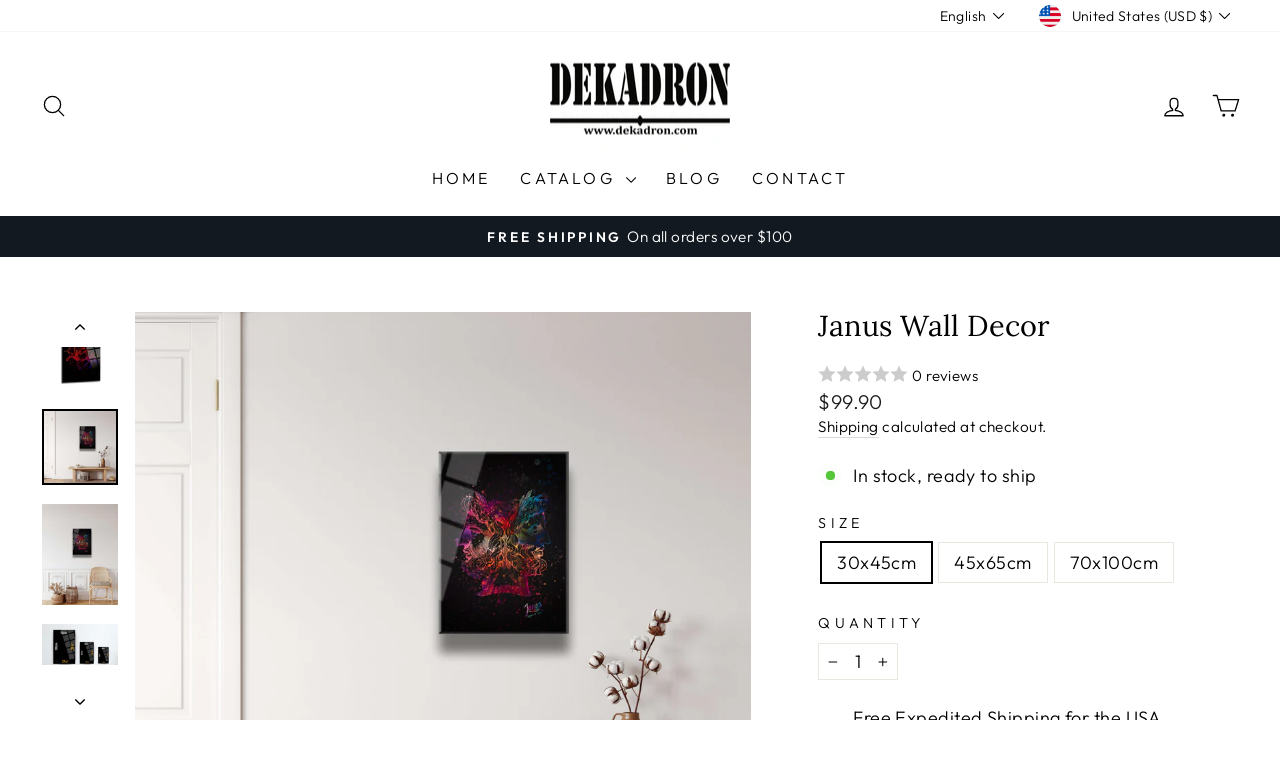

--- FILE ---
content_type: text/css
request_url: https://www.dekadron.com/cdn/shop/t/12/assets/theme.css?v=114080401782448315331746823789
body_size: 35445
content:
@charset "UTF-8";/*!
  Impulse, by Archetype Themes
  http://archetypethemes.co
*/@media only screen and (min-width:769px){:root{--grid-gutter:22px;--drawer-gutter:30px}}@keyframes spin{0%{transform:rotate(0)}to{transform:rotate(360deg)}}@keyframes preloading{0%{opacity:0;transform:scaleX(0);transform-origin:0% 50%}40%{opacity:1;transform:scaleX(1);transform-origin:0% 50%}41%{opacity:1;transform:scaleX(1);transform-origin:100% 50%}to{opacity:1;transform:scaleX(0);transform-origin:100% 50%}}@keyframes slideshowBars{0%{transform:translate(-100%)}to{transform:translate(0)}}@keyframes grid-product__loading{0%{opacity:1}60%{opacity:0}to{opacity:1}}@keyframes shine{to{left:-200%}}@keyframes overlay-on{0%{opacity:0}to{opacity:.6}}@keyframes overlay-off{0%{opacity:.6}to{opacity:0}}@keyframes full-overlay-on{0%{opacity:0}to{opacity:1}}@keyframes full-overlay-off{0%{opacity:1}to{opacity:0}}@keyframes modal-open{0%{opacity:0;transform:translateY(30px)}to{opacity:1;transform:translateY(0)}}@keyframes modal-closing{0%{opacity:1;transform:scale(1)}to{opacity:0;transform:scale(.9)}}@keyframes rise-up{0%{opacity:1;transform:translateY(120%)}to{opacity:1;transform:translateY(0)}}@keyframes rise-up-out{0%{opacity:1;transform:translateY(0)}to{opacity:1;transform:translateY(-120%)}}@keyframes fade-in{0%{opacity:0}to{opacity:1}}@keyframes fade-out{0%{opacity:1}to{opacity:0}}@keyframes zoom-fade{0%{opacity:0;transform:scale(1.3)}to{opacity:1;transform:scale(1)}}@keyframes placeholder-shimmer{0%{background-position:-150% 0}to{background-position:150% 0}}.flickity-enabled{position:relative}.flickity-enabled:focus{outline:none}.flickity-viewport{height:100%;overflow:hidden;position:relative;transition:height .35s}.flickity-slider{height:100%;position:absolute;width:100%}.flickity-enabled.is-draggable{-webkit-user-select:none;-moz-user-select:none;user-select:none}.flickity-enabled.is-draggable .flickity-viewport{cursor:move;cursor:grab}.flickity-enabled.is-draggable .flickity-viewport.is-pointer-down{cursor:grabbing}.flickity-button{background:var(--colorBtnPrimary);border:none;border-radius:50%;color:var(--colorBtnPrimaryText);position:absolute}.hero .flickity-button{background-color:var(--colorBody);box-shadow:0 5px 5px #0000001a;color:var(--colorTextBody)}.flickity-button:hover{cursor:pointer;opacity:1}.flickity-button:disabled{cursor:auto;display:none;pointer-events:none}.flickity-prev-next-button{height:40px;top:50%;transform:translateY(-50%);width:40px}@media only screen and (max-width:768px){.flickity-prev-next-button{height:33px;width:33px}}.flickity-prev-next-button:hover{transform:translateY(-50%) scale(1.12)}.flickity-prev-next-button:active{transform:translateY(-50%) scale(1);transition:transform .05s ease-out}.flickity-previous{left:10px}.flickity-next{right:10px}.flickity-rtl .flickity-previous{left:auto;right:10px}.flickity-rtl .flickity-next{left:10px;right:auto}.flickity-button-icon{fill:currentColor;height:30%;left:35%;position:absolute;top:35%;width:30%}.flickity-page-dots{bottom:-25px;color:currentColor;line-height:1;list-style:none;margin:0;padding:0;position:absolute;text-align:center;width:100%}.hero .flickity-page-dots{bottom:20px;color:#fff}.flickity-rtl .flickity-page-dots{direction:rtl}.flickity-page-dots .dot{background-color:currentColor;border-radius:100%;cursor:pointer;display:inline-block;height:6px;margin:0 5px;opacity:.4;vertical-align:middle;width:6px}.flickity-page-dots .dot:hover{opacity:.6}.flickity-page-dots .dot.is-selected{background-color:currentColor;height:9px;opacity:1;width:9px}.flickity-enabled.is-fade .flickity-slider>*{pointer-events:none;z-index:0}.flickity-enabled.is-fade .flickity-slider>.is-selected{pointer-events:auto;z-index:1}.hero[data-arrows=true]{overflow:visible;z-index:5}.hero[data-arrows=true] .flickity-prev-next-button{bottom:-20px;top:auto;transform:none}.hero[data-arrows=true] .flickity-prev-next-button:hover{transform:scale(1.12)}.hero[data-arrows=true] .flickity-prev-next-button:active{transform:scale(1)}.hero[data-arrows=true] .flickity-previous{left:auto;right:90px}.hero[data-arrows=true] .flickity-next{right:40px}.hero.flickity-rtl[data-arrows=true] .flickity-previous{left:90px;right:auto}.hero.flickity-rtl[data-arrows=true] .flickity-next{left:40px;right:auto}@media only screen and (max-width:768px){.hero[data-arrows=true] .flickity-prev-next-button{bottom:-16px}.hero[data-arrows=true] .flickity-previous{right:60px}.hero[data-arrows=true] .flickity-next{right:20px}.hero.flickity-rtl[data-arrows=true] .flickity-previous{left:60px}.hero.flickity-rtl[data-arrows=true] .flickity-next{left:20px}}.hero[data-bars=true] .flickity-page-dots{bottom:0;height:6px;line-height:6px;z-index:6}[data-bars=true] .flickity-page-dots .dot{background:none;border:0;border-radius:0;height:6px;opacity:1;overflow:hidden;position:relative;vertical-align:top;width:120px}@media only screen and (max-width:768px){[data-bars=true] .flickity-page-dots .dot{width:45px}}[data-bars=true] .flickity-page-dots .dot:after,[data-bars=true] .flickity-page-dots .dot:before{background-color:currentColor;content:"";display:block;height:100%;left:0;position:absolute;width:100%}[data-bars=true] .flickity-page-dots .dot:before{opacity:.4}[data-bars=true] .flickity-page-dots .dot:hover:before{opacity:.6}[data-bars=true] .flickity-page-dots .dot:after{transform:translate(-100%);transition:none}[data-bars=true] .flickity-page-dots .dot.is-selected:after{animation:slideshowBars 0s linear forwards}.noUi-target,.noUi-target *{-webkit-touch-callout:none;-webkit-tap-highlight-color:rgba(0,0,0,0);box-sizing:border-box;touch-action:none;-webkit-user-select:none;-moz-user-select:none;user-select:none}.noUi-target{position:relative}.noUi-base,.noUi-connects{height:100%;position:relative;width:100%;z-index:1}.noUi-connects{overflow:hidden;z-index:0}.noUi-connect,.noUi-origin{position:absolute;right:0;top:0;transform-origin:0 0;transform-style:flat;will-change:transform;z-index:1}.noUi-connect{height:100%;width:100%}.noUi-origin{height:10%;width:10%}.noUi-txt-dir-rtl.noUi-horizontal .noUi-origin{left:0;right:auto}.noUi-vertical .noUi-origin{width:0}.noUi-horizontal .noUi-origin{height:0}.noUi-handle{backface-visibility:hidden;position:absolute}.noUi-touch-area{height:100%;width:100%}.noUi-state-tap .noUi-connect,.noUi-state-tap .noUi-origin{transition:transform .3s}.noUi-state-drag *{cursor:inherit!important}.noUi-horizontal{height:18px}.noUi-horizontal .noUi-handle{height:28px;right:-17px;top:-6px;width:34px}.noUi-vertical{width:18px}.noUi-vertical .noUi-handle{height:34px;right:-6px;top:-17px;width:28px}.noUi-txt-dir-rtl.noUi-horizontal .noUi-handle{left:-17px;right:auto}.noUi-target{background:#fafafa;border:1px solid #d3d3d3;border-radius:4px;box-shadow:inset 0 1px 1px #f0f0f0,0 3px 6px -5px #bbb}.noUi-connects{border-radius:3px}.noUi-connect{background:#3fb8af}.noUi-draggable{cursor:ew-resize}.noUi-vertical .noUi-draggable{cursor:ns-resize}.noUi-handle{background:#fff;border:1px solid #d9d9d9;border-radius:3px;box-shadow:inset 0 0 1px #fff,inset 0 1px 7px #ebebeb,0 3px 6px -3px #bbb;cursor:default}.noUi-active{box-shadow:inset 0 0 1px #fff,inset 0 1px 7px #ddd,0 3px 6px -3px #bbb}.noUi-handle:after,.noUi-handle:before{background:#e8e7e6;content:"";display:block;height:14px;left:14px;position:absolute;top:6px;width:1px}.noUi-handle:after{left:17px}.noUi-vertical .noUi-handle:after,.noUi-vertical .noUi-handle:before{height:1px;left:6px;top:14px;width:14px}.noUi-vertical .noUi-handle:after{top:17px}[disabled] .noUi-connect{background:#b8b8b8}[disabled] .noUi-handle,[disabled].noUi-handle,[disabled].noUi-target{cursor:not-allowed}.noUi-pips,.noUi-pips *{box-sizing:border-box}.noUi-pips{color:#999;position:absolute}.noUi-value{position:absolute;text-align:center;white-space:nowrap}.noUi-value-sub{color:#ccc;font-size:10px}.noUi-marker{background:#ccc;position:absolute}.noUi-marker-sub,.noUi-marker-large{background:#aaa}.noUi-pips-horizontal{height:80px;left:0;padding:10px 0;top:100%;width:100%}.noUi-value-horizontal{transform:translate(-50%,50%)}.noUi-rtl .noUi-value-horizontal{transform:translate(50%,50%)}.noUi-marker-horizontal.noUi-marker{height:5px;margin-left:-1px;width:2px}.noUi-marker-horizontal.noUi-marker-sub{height:10px}.noUi-marker-horizontal.noUi-marker-large{height:15px}.noUi-pips-vertical{height:100%;left:100%;padding:0 10px;top:0}.noUi-value-vertical{padding-left:25px;transform:translateY(-50%)}.noUi-rtl .noUi-value-vertical{transform:translateY(50%)}.noUi-marker-vertical.noUi-marker{height:2px;margin-top:-1px;width:5px}.noUi-marker-vertical.noUi-marker-sub{width:10px}.noUi-marker-vertical.noUi-marker-large{width:15px}.noUi-tooltip{background:#fff;border:1px solid #d9d9d9;border-radius:3px;color:#000;display:block;padding:5px;position:absolute;text-align:center;white-space:nowrap}.noUi-horizontal .noUi-tooltip{bottom:120%;left:50%;transform:translate(-50%)}.noUi-vertical .noUi-tooltip{right:120%;top:50%;transform:translateY(-50%)}.noUi-horizontal .noUi-origin>.noUi-tooltip{bottom:10px;left:auto;transform:translate(50%)}.noUi-vertical .noUi-origin>.noUi-tooltip{right:28px;top:auto;transform:translateY(-18px)}tool-tip{display:none}tool-tip[data-tool-tip-open=true]{align-items:center;display:flex;height:100%;justify-content:center;left:0;position:fixed;top:0;width:100%;z-index:10001}tool-tip[data-tool-tip-open=true]:before{animation:overlay-on .3s forwards;background-color:#e0e0e0;background-color:var(--colorModalBg);content:"";cursor:pointer;height:100%;left:0;position:fixed;top:0;width:100%}.tool-tip__inner{animation:modal-close .3s forwards;opacity:0}tool-tip[data-tool-tip-open=true] .tool-tip__inner{animation:modal-open .3s forwards;background:var(--colorBody);box-shadow:0 10px 20px #00000017;display:block;max-width:720px;min-height:250px;min-width:250px;padding:30px;position:fixed}@media only screen and (max-width:768px){tool-tip[data-tool-tip-open=true] .tool-tip__inner{max-width:93%;width:100%}}.tool-tip__content{max-height:80vh;overflow:auto}@media only screen and (max-width:768px){.tool-tip__content{font-size:.85em}}.tool-tip__close{position:absolute;right:0;top:0}.tool-tip__close .icon{height:28px;width:28px}.tool-tip-trigger{background:none;border:0;cursor:pointer}.tool-tip-trigger .icon{height:28px;width:28px}.tool-tip-trigger__title{display:inline-block}.tool-tip-trigger__title:focus,.tool-tip-trigger__title:hover{-webkit-text-decoration:underline;text-decoration:underline;text-underline-offset:2px}.tool-tip-trigger__content{display:none!important}.size-chart__standalone{margin:var(--sizeChartMargin)}.size-chart__standalone svg{margin-left:var(--sizeChartIconMargin)}.text-with-icons__blocks{display:flex;flex-wrap:wrap;justify-content:center;margin-left:-30px;margin-right:-30px}@media only screen and (max-width:768px){.text-with-icons__blocks{flex-direction:column;margin:0}}.has-1-per-row .text-with-icons__block{width:100%}.has-2-per-row .text-with-icons__block{width:50%}.has-3-per-row .text-with-icons__block{width:33.333%}.has-4-per-row .text-with-icons__block{width:25%}.has-5-per-row .text-with-icons__block{width:20%}.text-with-icons__blocks .text-with-icons__block{display:flex;flex:none;flex-direction:column;padding:30px}@media only screen and (max-width:768px){.text-with-icons__blocks .text-with-icons__block{padding:0 0 60px;width:100%}}.text-with-icons__block-icon{display:block;margin-bottom:10px}.text-with-icons__block-icon .icon{height:70px;width:70px}@media only screen and (max-width:768px){.text-with-icons__block-icon .icon{height:60px;width:60px}}.text-with-icons__button{display:flex;justify-content:center}newsletter-reminder{bottom:20px;box-shadow:0 12px 25px #00000026;left:20px;max-width:240px;position:fixed;transition:opacity .3s ease-in-out;z-index:10}@media only screen and (max-width:768px){newsletter-reminder{max-width:calc(100% - 40px)}}newsletter-reminder[data-enabled=false]{opacity:0;pointer-events:none;visibility:hidden}newsletter-reminder[class*=color-scheme-]:not(.color-scheme-none){position:fixed}newsletter-reminder .color-scheme-none{background-color:var(--colorBtnPrimary);color:var(--colorBtnPrimaryText)}.newsletter-reminder__message.h3{cursor:pointer;margin:0;padding:var(--newsletterReminderPadding)}.parallax-image{height:100%;overflow:hidden;transition:transform .05s linear}.countdown-wrapper{position:relative}.countdown__background-image-wrapper{height:100%;position:absolute;width:100%}.countdown__background-image{height:100%;left:0;-o-object-fit:cover;object-fit:cover;position:absolute;top:0;width:100%}.countdown__mobile-image-wrapper{height:100%;position:absolute;width:100%}.countdown__mobile-image{height:100%;-o-object-fit:cover;object-fit:cover;width:100%}.countdown-layout--banner .countdown__content{padding:2rem}@media only screen and (min-width:769px){.countdown-layout--banner .countdown__content{display:flex;flex-direction:row;flex-wrap:nowrap;gap:1rem;justify-content:space-around;padding:1.6rem 2rem}}.countdown-layout--banner.countdown-blocks--2.page-width .countdown__content{justify-content:space-around}.countdown-layout--banner.countdown-blocks--2 .countdown__content{justify-content:center}@media only screen and (min-width:769px){.countdown-layout--banner .countdown__block{width:33%}}.countdown__content{align-items:center;display:flex;flex-direction:column;height:auto;justify-content:center;max-height:650px;padding:5rem 2rem;text-align:center;width:100%}.page-width .countdown__content{position:relative}@media only screen and (min-width:769px){.countdown-layout--hero .countdown__content{height:100vh}}.countdown__block{margin:1rem auto;width:100%;z-index:3}.countdown__block--content{align-items:center;display:flex;flex-direction:column;justify-content:center}.countdown__block--content .countdown__block--button{margin:0;width:100%}@media only screen and (min-width:769px){.countdown-blocks--2.countdown-layout--banner .countdown__block--content,.countdown-blocks--2.countdown-layout--banner .countdown__block--timer{width:50%}}@media only screen and (min-width:769px){.countdown-blocks--2.countdown-layout--banner .countdown__block--button.button-block-active{width:50%}}.countdown__text-wrapper{display:flex;flex-direction:column;justify-content:center}@media only screen and (min-width:769px){.countdown-layout--hero .countdown__text-wrapper{width:50%}}.countdown__text-wrapper--content-alignment-left{text-align:left}.countdown__text-wrapper--content-alignment-right{text-align:right}.countdown__display{display:flex;justify-content:center;opacity:0;visibility:hidden}.countdown__display--loaded{opacity:1;transition:opacity .3s ease-in;visibility:visible}.countdown__display--visible+.countdown__timer-message--visible{margin-top:1.5rem}.countdown__display--hidden{height:0;margin:0;opacity:0;transition:opacity 3s ease-out;visibility:hidden;width:0}.countdown__display-block{align-content:center;border-right:1px solid;display:flex;flex-direction:column;flex-wrap:wrap;padding:0 1rem}.countdown__display-block h2{margin-bottom:16px}@media only screen and (min-width:769px){.countdown__display-block h2{margin-bottom:4px}}.countdown__display-block span{font-size:.6rem;letter-spacing:1.7px}@media only screen and (min-width:769px){.countdown__display-block span{font-size:.75rem}}.countdown__display-block:last-child{border-right:none}[dir=rtl] .countdown__display-block:last-child{border-right:1px solid}[dir=rtl] .countdown__display-block:first-child{border-right:none}.countdown__timer-message{height:0;margin:0;opacity:0;visibility:hidden}.countdown__timer-message--visible{height:auto;opacity:1;transition:opacity 1s ease-in;visibility:visible}.countdown__block--hidden{width:0!important}.countdown__block--hidden{margin:0;opacity:0;transition:opacity 1s ease-out;visibility:hidden}.countdown__overlay:after{background-color:var(--countdown-overlay-rgba);bottom:0;content:"";height:100%;left:0;position:absolute;right:0;top:0;width:100%;z-index:2}@media only screen and (max-width:768px){.hotspots-section .index-section{margin-bottom:10px}}.hotspots-section .hotspots-wrapper{display:flex;flex-wrap:wrap}.hotspots-section .hotspots-wrapper.is-reverse{flex-direction:row-reverse}.hotspots__title{padding-top:1.5rem;width:100%}.hotspots{position:relative;width:70%}@media only screen and (max-width:768px){.hotspots{width:100%}}.hotspots .grid__image-ratio img{height:100%;left:0;-o-object-fit:cover;object-fit:cover;opacity:1;position:absolute;top:0;width:100%}[data-animate_images=true] .hotspots .grid__image-ratio img{opacity:1}.hotspots__buttons{background-color:transparent;border:0;height:100%;left:0;position:absolute;top:0;width:100%}.hotspot__button{border-radius:50%;line-height:0;padding:10px;position:absolute;transform:translate(-50%,-50%)}@media only screen and (max-width:768px){.hotspot__button{padding:6px}}.hotspot__button:hover .hotspot__button-content{opacity:1;pointer-events:auto;visibility:visible}.hotspot__button-content{background-color:var(--colorBody);border-radius:5px;box-shadow:3px 3px 10px 3px #0003;color:var(--colorTextBody);left:50%;min-width:5rem;opacity:0;padding:1rem;pointer-events:none;position:absolute;top:calc(100% + 1rem);transform:translate(-50%);transition:opacity .3s ease-in-out;visibility:hidden}.hotspot__button-content p,.hotspot__button-content span{margin-bottom:0;white-space:nowrap}.hotspot__button-content:before{border-color:transparent transparent var(--colorBody) transparent;border-style:solid;border-width:0 5px 10px 5px;content:"";height:0;left:50%;position:absolute;top:-10px;transform:translate(-50%);width:0}.hotspot__button-content .content__prices{display:flex;flex-wrap:nowrap}.hotspots__content{align-items:center;display:flex;padding:24px;width:30%}.page-width .hotspots__content{padding-left:40px;padding-right:0}@media only screen and (max-width:768px){.page-width .hotspots__content{padding-left:0}}.page-width.is-reverse .hotspots__content{padding-left:0;padding-right:40px}@media only screen and (max-width:768px){.page-width.is-reverse .hotspots__content{padding-right:20px}}@media only screen and (max-width:768px){.hotspots__content{padding:1rem 20px 0;width:100%}}.hotspot-content__block{animation:fade-in .5s ease 0s forwards;display:none;max-height:0;position:sticky;top:0;width:100%}.modal-closing .hotspot-content__block,.modal-open .hotspot-content__block{animation:none;position:static}@media only screen and (max-width:768px){.hotspot-content__block{align-items:center;padding-top:0;position:relative}}.hotspot-content__block.is-active{display:block;max-height:none}.hotspot-content__block .grid-product__image-wrap{margin:0}.hotspot-content__block .grid__item{display:block;float:none;padding:0}.hotspot-content__block .grid-product__tags{margin-left:0}@media only screen and (max-width:768px){.hotspot-content__block .grid-product__tag{left:0;right:auto}}.hotspot-content__block .grid-item__meta,.hotspot-content__block .grid-product__meta{padding-top:10px}@media only screen and (max-width:768px){.hotspot-content__block .grid-item__meta,.hotspot-content__block .grid-product__meta{display:flex;flex-direction:column;flex-wrap:wrap;justify-content:center;padding-left:10px;padding-top:0;text-align:left}.hotspot-content__block .grid-item__meta .grid-item__meta-main,.hotspot-content__block .grid-item__meta .grid-item__meta-secondary,.hotspot-content__block .grid-product__meta .grid-item__meta-main,.hotspot-content__block .grid-product__meta .grid-item__meta-secondary{flex:none;width:100%}}@media only screen and (max-width:768px){.hotspot-content__block .grid-product{padding-left:0;padding-right:0}.hotspot-content__block .quick-add-btn{display:none}.hotspot-content__block .grid__item-image-wrapper{display:flex}.hotspot-content__block .grid__item-image-wrapper .grid-product__image-mask{flex:0 0 30%}.hotspot-content__block .grid-item__link,.hotspot-content__block .grid-product__link{display:flex;flex-wrap:nowrap}[data-grid-style=grey-round] .hotspot-content__block .grid-item__link,[data-grid-style=white-round] .hotspot-content__block .grid-item__link{border-radius:10px 0 0 10px}.hotspot-content__block .grid-product__image-mask,.hotspot-content__block .grid-product__image-wrap,.hotspot-content__block .product-slider{width:30%}.hotspot-content__block .grid-product__actions{left:10px;right:auto;top:10px}}.hotspot-content__block .modal .grid__item{float:left}image-compare{background:#222;display:block;overflow:hidden;position:relative;width:100%}.comparison__draggable{height:100%;overflow:hidden;position:absolute;top:0;width:50%;z-index:2}.comparison__image{animation:none;display:block;height:100%;max-width:none;-o-object-fit:cover;object-fit:cover;opacity:1;-webkit-user-select:none;-moz-user-select:none;user-select:none;width:100%}.comparison__image-wrapper{height:100%;width:100%}.comparison__button{align-items:center;border:0;border:3px solid #fff;border-radius:50%;cursor:pointer;display:flex;flex-wrap:nowrap;height:64px;justify-content:center;left:50%;padding:0;position:absolute;top:50%;transform:translate(-32px,-50%);width:64px;z-index:3}.comparison--style-minimal .comparison__button{background:transparent;border:0;transform:translate(-56px,-50%);width:112px}.comparison--style-minimal .comparison__button svg{margin:0 20px}@supports (-webkit-touch-callout:none){.comparison--style-minimal .comparison__button svg{position:absolute}.comparison--style-minimal .comparison__button svg.icon-chevron-left{left:2px;width:9px}.comparison--style-minimal .comparison__button svg.icon-chevron-right{right:2px;width:9px}}@media only screen and (max-width:768px){.comparison--style-classic .comparison__button{height:48px;transform:translate(-24px,-50%);width:48px}}.comparison__button svg{height:auto;margin:0 5px;pointer-events:none;width:12px}.comparison__button:before{background-color:#fff!important}.comparison__button:before{content:"";position:absolute;width:2px}.comparison__button:after{background-color:#fff!important}.comparison__button:after{bottom:0;content:"";height:50%;left:50%;position:absolute;transform:translate(-50%);width:2px}.age-verification-popup .rte{margin-bottom:20px;margin-top:20px}@media only screen and (min-width:769px){.age-verification-popup .rte{margin-bottom:30px}}.age-verification-popup .age-verification-popup__btns-wrapper{display:flex;flex-wrap:wrap;gap:10px;justify-content:center}.age-verification-popup__background-image-wrapper{height:100%;overflow:hidden;position:absolute;width:100%}.age-verification-popup__background-image{height:100%;-o-object-fit:cover;object-fit:cover;width:100%}.age-verification-popup__content--active{opacity:1;transition:opacity 1.5s ease-in}.age-verification-popup__content--inactive,.age-verification-popup__content--inactive *,.age-verification-popup__content--inactive .btn,.age-verification-popup__decline-content--inactive,.age-verification-popup__decline-content--inactive *,.age-verification-popup__decline-content--inactive .btn{border:0;font-size:0;height:0;line-height:0;margin:0;opacity:0;padding:0;position:absolute;visibility:hidden;width:0}.age-verification-popup__decline-content--active{opacity:1;transition:opacity 1.5s ease-in}.age-verification-popup__content-wrapper{margin:0 auto;max-width:520px;text-align:center}product-recommendations[data-intent=complementary]{display:block;overflow:hidden}product-recommendations[data-intent=complementary] .product-recommendations__title{margin-bottom:20px;margin-top:40px;max-width:72%;text-align:left;width:100%}product-recommendations[data-intent=complementary] .grid{margin-left:0}product-recommendations[data-intent=complementary] .grid-item,product-recommendations[data-intent=complementary] .grid__item{margin-bottom:1rem;padding-bottom:8px;padding-left:0}@media only screen and (max-width:768px){product-recommendations[data-intent=complementary] .grid-item,product-recommendations[data-intent=complementary] .grid__item{margin-left:0!important}product-recommendations[data-intent=complementary] .grid-item,product-recommendations[data-intent=complementary] .grid__item{flex:0 0 100%}}product-recommendations[data-intent=complementary] .grid-product__image-wrap{min-width:90px}product-recommendations[data-intent=complementary] .grid__image-ratio{background-color:transparent}product-recommendations[data-intent=complementary] img.image-style--circle{border-radius:50%;bottom:0;height:85%;left:0;margin:auto;-o-object-fit:cover;object-fit:cover;position:absolute;right:0;top:0;width:85%}product-recommendations[data-intent=complementary] .grid__item-image-wrapper .grid-product__link{display:block;width:100%}product-recommendations[data-intent=complementary] .grid-item__link,product-recommendations[data-intent=complementary] .grid-product__link,product-recommendations[data-intent=complementary] .grid__item-image-wrapper{align-items:center;display:flex}product-recommendations[data-intent=complementary] .grid-item__link .grid-product__image-mask,product-recommendations[data-intent=complementary] .grid-item__link .grid-product__image-wrap,product-recommendations[data-intent=complementary] .grid-item__link .image-wrap,product-recommendations[data-intent=complementary] .grid-product__link .grid-product__image-mask,product-recommendations[data-intent=complementary] .grid-product__link .grid-product__image-wrap,product-recommendations[data-intent=complementary] .grid-product__link .image-wrap,product-recommendations[data-intent=complementary] .grid__item-image-wrapper .grid-product__image-mask,product-recommendations[data-intent=complementary] .grid__item-image-wrapper .grid-product__image-wrap,product-recommendations[data-intent=complementary] .grid__item-image-wrapper .image-wrap{margin:0;width:112px}product-recommendations[data-intent=complementary] .grid-item__link .grid-product__meta,product-recommendations[data-intent=complementary] .grid-product__link .grid-product__meta,product-recommendations[data-intent=complementary] .grid__item-image-wrapper .grid-product__meta{margin-left:48px;text-align:left;width:calc(100% - 112px)}product-recommendations[data-intent=complementary] .grid-product__actions{right:0;top:0}product-recommendations[data-intent=complementary] .grid-product__tag{bottom:0;left:0;right:auto;top:auto}product-recommendations[data-intent=complementary] .flickity-viewport{width:100%}product-recommendations[data-intent=complementary] .flickity-previous{left:auto;right:50px;top:-32px}@media only screen and (max-width:768px){product-recommendations[data-intent=complementary] .flickity-previous{right:45px}}product-recommendations[data-intent=complementary] .flickity-next{right:0;top:-32px}product-recommendations[data-intent=complementary] .flickity-page-dots{bottom:auto;right:0;top:-41px;width:auto}product-recommendations[data-intent=complementary] .flickity-button:disabled{display:block;opacity:.35}.product-recommendations__slide{display:block;margin:0;overflow:hidden;padding:0;width:100%}@media only screen and (max-width:768px){.product-recommendations__slide{display:flex;flex-wrap:wrap}}.product-recommendations__slide .grid__item:last-child{margin-bottom:0;padding-bottom:0}.product-recommendations--title-missing{margin-top:80px}.countdown__background-image-wrapper image-element,.fading-images__item-wrapper image-element,.grid__image-ratio image-element,.image-wrap:not(.image-wrap__thumbnail) image-element,.social-section__image-wrapper image-element,.svg-mask image-element{height:100%;left:0;position:absolute;top:0;width:100%}img{border:0 none;display:block;height:auto;max-width:100%}.image-element{opacity:0}.image-element[loading=eager],.template-giftcard .image-element,[data-animate_images=false] .image-element,[data-media-gallery-layout=stacked] .image-element{opacity:1}.aos-animate[data-aos=image-fade-in] .image-element{animation:fade-in .5s cubic-bezier(.29,.65,.58,1) forwards}.aos-animate[data-aos=image-fade-in] .image-element.loader-logo__img{animation:pulse-fade .4s linear infinite}[data-animate_images=false] .aos-animate[data-aos=image-fade-in] .image-element,[data-media-gallery-layout=stacked] .aos-animate[data-aos=image-fade-in] .image-element,.aos-animate[data-aos=image-fade-in] .image-element.scheme-image,.aos-animate[data-aos=image-fade-in] .image-element.hero__image{animation:none}.no-js .image-element{opacity:1}.image-wrap img{height:auto;-o-object-fit:cover;object-fit:cover;width:100%}.rte div[style*="text-align: center"] img,.rte p[style*="text-align: center"] img{margin-left:auto;margin-right:auto}.svg-mask{background:transparent!important;background-color:transparent!important;padding-bottom:100%!important;position:relative!important}.svg-mask .grid__image-ratio{background:transparent!important;background-color:transparent!important}.svg-mask img,.svg-mask svg:not(.icon),.svg-mask video{height:100%!important;-o-object-fit:cover!important;object-fit:cover!important;position:absolute!important}.svg-mask img,.svg-mask svg:not(.icon),.svg-mask video{-webkit-mask-position:center;mask-position:center;-webkit-mask-repeat:no-repeat;mask-repeat:no-repeat;-webkit-mask-size:100% 100%;mask-size:100% 100%}.svg-mask--landscape{padding-bottom:56.25%!important}.svg-mask--portrait{padding-bottom:150%!important}.svg-mask--square{padding-bottom:100%!important}.svg-mask--rounded-top img,.svg-mask--rounded-top svg:not(.icon),.svg-mask--rounded-top video{border-top-left-radius:50%;border-top-right-radius:50%}.svg-mask--rounded img,.svg-mask--rounded svg:not(.icon),.svg-mask--rounded video{border-radius:50%}.svg-mask--star img,.svg-mask--star svg:not(.icon),.svg-mask--star video{-webkit-mask-image:url([data-uri]);mask-image:url([data-uri])}.svg-mask--rounded-wave img,.svg-mask--rounded-wave svg:not(.icon),.svg-mask--rounded-wave video{-webkit-mask-image:url([data-uri]);mask-image:url([data-uri])}.svg-mask--splat-1 img,.svg-mask--splat-1 svg:not(.icon),.svg-mask--splat-1 video{-webkit-mask-image:url([data-uri]);mask-image:url([data-uri])}.svg-mask--splat-2 img,.svg-mask--splat-2 svg:not(.icon),.svg-mask--splat-2 video{-webkit-mask-image:url([data-uri]);mask-image:url([data-uri])}.svg-mask--splat-3 img,.svg-mask--splat-3 svg:not(.icon),.svg-mask--splat-3 video{-webkit-mask-image:url([data-uri]);mask-image:url([data-uri])}.svg-mask--splat-4 img,.svg-mask--splat-4 svg:not(.icon),.svg-mask--splat-4 video{-webkit-mask-image:url([data-uri]);mask-image:url([data-uri])}.feature-row__item--overlap-images .feature-row__first-image{width:55%}.feature-row__item--overlap-images .feature-row__second-image{width:60%}.feature-row__item--placeholder-images .placeholder-image-wrap{width:50%}.feature-row-wrapper .feature-row__images{min-width:0;width:100%}@media only screen and (max-width:959px){.feature-row-wrapper .feature-row__images{padding-top:30px}}.feature-row-wrapper .feature-row__text{min-width:0;width:100%}@media only screen and (min-width:769px){.feature-row-wrapper .feature-row__text{flex:0 1 43%;min-width:43%}}.feature-row--33 .feature-row__images{max-width:50%}@media only screen and (min-width:769px){.feature-row--33 .feature-row__images{flex:0 1 33.333%;max-width:none}}.feature-row--50 .feature-row__images{max-width:100%;padding-left:20px;padding-right:20px}@media only screen and (min-width:769px){.feature-row--50 .feature-row__images{flex:0 1 50%;max-width:none;padding-left:0;padding-right:0}}.feature-row--66 .feature-row__images{max-width:100%;padding-left:20px;padding-right:20px}@media only screen and (min-width:769px){.feature-row--66 .feature-row__images{flex:0 1 66.666%;max-width:none;padding-left:0;padding-right:0}}.scrolling-text{overflow:hidden}.scrolling-text__inner{animation:scrolling-text var(--move-speed) linear infinite;animation-play-state:running;display:inline-flex;margin:.15em 0;visibility:visible;white-space:nowrap}.scrolling-text__inner--right{animation:scrolling-text-right var(--move-speed) linear infinite;transform:translate(-50%)}.scrolling-text span{white-space:nowrap}.scrolling-text:focus .scrolling-text__inner,.scrolling-text:hover .scrolling-text__inner{animation-play-state:paused}@keyframes scrolling-text{0%{transform:translate(0);-webkit-transform:translateX(0)}to{transform:translate(-100%);-webkit-transform:translateX(-100%)}}@keyframes scrolling-text-right{0%{transform:translate(-50%);-webkit-transform:translateX(-50%)}to{transform:translate(0);-webkit-transform:translateX(0)}}.newsletter-container{margin:0 auto!important;padding:0!important}.newsletter-section{align-items:center;display:flex;gap:40px;padding:60px 0}@media only screen and (max-width:768px){.newsletter-section{flex-direction:column;padding:30px 0}}.newsletter-section--image-left{flex-direction:row-reverse}@media only screen and (max-width:768px){.newsletter-section--image-left{flex-direction:column-reverse}}.newsletter-section__content{flex:100%;margin:0 auto;max-width:800px;padding-left:20px}.newsletter-section--no-image .newsletter-section__content{flex:100%}.newsletter-section__content form{display:flex;width:100%}.text-left .newsletter-section__content form{justify-content:flex-start}.text-center .newsletter-section__content form{justify-content:center}.text-right .newsletter-section__content form{justify-content:flex-end}.newsletter-section__content .newsletter__input-group{margin:0}.newsletter-section__image{width:100%}.newsletter-section__image img{display:block;height:auto;margin:0 auto;-o-object-fit:cover;object-fit:cover}.newsletter-section__image--33{flex:33.333% 0 0}.newsletter-section__image--50{flex:50% 0 0}@media only screen and (max-width:768px){.newsletter-section__image--50{max-width:100%}}.newsletter-section__image--66{flex:66.666% 0 0}@media only screen and (max-width:768px){.newsletter-section__image--66{max-width:100%}}.text-left .newsletter-form-group,.text-right .newsletter-form-group{margin:0}.predictive-overflow-hidden{overflow:hidden}@media only screen and (max-width:768px){.predictive-overflow-hidden{overflow:auto}}predictive-search{align-items:center;display:flex;margin:0 auto;max-width:960px;position:relative;width:100%}predictive-search.is-active{flex:99}predictive-search.is-active .predictive__screen{display:block;z-index:3}predictive-search.is-active .btn--close-search{align-items:center;display:flex;justify-content:center}[data-dark=true] input{color:#fff!important}[data-dark=true] .btn--search path{stroke:#fff!important}[data-dark=false] input{color:#000!important}[data-dark=false] .btn--search path{stroke:#000!important}.predictive__screen{background:var(--colorModalBg);display:none;height:100vh;left:0;position:fixed;top:0;width:100vw}predictive-search form{display:flex;flex-wrap:wrap;position:relative;width:100%;z-index:4}.search__input-wrap{flex:5;position:relative;transition:flex .3s ease-in-out}.search__input{background:var(--colorNavSearch, #fff);border-radius:calc(var(--roundness, 0)*2);color:var(--color-body-text);flex:1;padding-left:16px;padding-right:16px;width:100%}.btn--search{position:absolute;right:15px;top:50%;transform:translateY(-50%)}.btn--search .icon{height:25px;width:25px}@media only screen and (min-width:769px){.btn--search{right:10px}}[dir=rtl] .btn--search{left:15px;right:auto}@media only screen and (min-width:769px){[dir=rtl] .btn--search{left:10px}}.btn--close-search{display:none;flex:30px 0 0;margin-left:10px}.btn--close-search .icon{height:25px;width:25px}.btn--close-search .icon path{stroke:var(--colorNavText)!important}.search__results{background:var(--color-body);color:var(--color-body-text);container-type:inline-size;display:none;margin-top:10px;max-height:80vh;overflow-y:auto;padding:0;position:absolute;top:100%;width:100%}@media only screen and (max-width:768px){.search__results{margin-left:calc(var(--pageWidthPadding, 17px)*-1);margin-right:calc(var(--pageWidthPadding, 17px)*-1);max-height:75vh;width:calc(100% + var(--pageWidthPadding, 17px)*2)}.template-search .page-content .search__results{max-height:50vh}}.results{display:block;padding:0 20px 20px;width:100%}.results ul{list-style:none;margin:0;padding:0}.results li{margin-bottom:0;padding:10px;transition:background .2s ease}.results li:hover{background:#0000000d}.results li a{align-items:center;display:flex}.results--queries span{font-weight:bolder}.results--queries mark{background-color:transparent;font-weight:400}.results--products span{margin-left:10px}.results--products #predictive-search-products{margin-bottom:20px}.results-products__image{height:80px;max-width:80px;min-width:80px;width:100%}.results-products__info{display:flex;flex-direction:column}.predictive-search-results{display:flex;flex-direction:column;flex-wrap:wrap;overflow-y:auto;padding:40px 0 0}.predictive-search-results h3{border-bottom:1px solid;border-color:var(--colorBorder);margin-bottom:10px;padding-bottom:10px}.predictive-search-results--none{padding-top:20px}.predictive-search__no-results{display:block;width:100%}.predictive-search__no-results:hover{opacity:.5}.results__group-1{flex:100% 0 0}.results__group-1>div:not(.results--queries){display:none}.results__group-2{flex:100% 0 0}.results__search-btn{border:1px solid;border-color:var(--colorBorder);padding:10px;transition:background-color .2s ease;width:100%}.results__search-btn:hover{background-color:#0000000d}@container (min-width: 800px){.predictive-search-results{flex-direction:row;flex-wrap:nowrap}.results{padding:0 40px 20px}.results__group-1{flex:1 0 0}.results__group-1 div:not(.results--queries){display:block}.results__group-2{flex:2 0 0}.results__group-2>div:not(.results--products){display:none}.results__search-btn{padding:10px 0 10px 40px;text-align:left}}.recipient-form{display:block;margin:2em auto;position:relative}.recipient-form .field{position:relative}.recipient-form .field__label{color:inherit;left:0;margin:0;padding:8px 10px;pointer-events:none;position:absolute;top:0;transform-origin:0 0;transition:opacity .1s ease-in-out,transform .1s ease-in-out}@media only screen and (max-width:959px){.recipient-form .field__label{padding:10px}}.recipient-form .field__label:not(.variant__button-label):not(.text-label),.recipient-form label:not(.variant__button-label):not(.text-label){font-weight:400}.recipient-form .field__input{margin-bottom:1.5em}@media only screen and (max-width:959px){.recipient-form .field__input{margin-bottom:.6em}}.recipient-form .field__input.text-area{height:150px;margin-bottom:0}.recipient-form .field__input::-webkit-input-placeholder{color:transparent}.recipient-form .field__input::-moz-placeholder{color:transparent}.recipient-form .field__input:not(:-moz-placeholder-shown)~label{font-size:.8em;opacity:.65;transform:scale(.85) translateY(-.4em) translate(.15em)}.recipient-form .field__input:focus~label,.recipient-form .field__input:not(:placeholder-shown)~label{font-size:.8em;opacity:.65;transform:scale(.85) translateY(-.4em) translate(.15em)}.recipient-form .field__input:not(:-moz-placeholder-shown){padding:16px 10px 0}.recipient-form .field__input:focus,.recipient-form .field__input:not(:placeholder-shown){padding:16px 10px 0}.recipient-form .field__input--error{background-color:#fff6f6;border-color:#d02e2e;color:#d02e2e}.recipient-form .field__input--error~label{color:#d02e2e}.recipient-form .recipient-form__checkbox-wrapper{align-items:center;display:flex;margin-bottom:2em}@media only screen and (max-width:959px){.recipient-form .recipient-form__checkbox-wrapper{margin-bottom:1.5em}}.recipient-form input[type=checkbox]{background-color:inherit;border:1px solid;border-color:var(--colorBorder);border-radius:0;height:16px;width:16px}.recipient-form .checkbox-label{cursor:pointer;display:block;margin-bottom:0}.recipient-form .recipient-form-field-label--space-between>span{font-size:.8em}.recipient-form .recipient-fields{display:none}*,:after,:before,input{box-sizing:border-box}body,html{margin:0;padding:0}article,aside,details,figcaption,figure,footer,header,hgroup,main,nav,section,summary{display:block}audio,canvas,progress,video{display:inline-block;vertical-align:baseline}input[type=number]::-webkit-inner-spin-button,input[type=number]::-webkit-outer-spin-button{height:auto}input[type=search]::-webkit-search-cancel-button,input[type=search]::-webkit-search-decoration{-webkit-appearance:none}.grid{list-style:none;margin:0 0 0 -22px;padding:0}.grid:after{clear:both;content:"";display:table}@media only screen and (max-width:768px){.grid{margin-left:-17px}html[dir=rtl] .grid{margin-left:0;margin-right:-17px}}html[dir=rtl] .grid{margin-left:0;margin-right:-22px}.grid--small{margin-left:-10px}.grid--small .grid__item{padding-left:10px}.grid__item{float:left;min-height:1px;padding-left:22px;width:100%}@media only screen and (max-width:768px){.grid__item{padding-left:17px}html[dir=rtl] .grid__item{padding-left:0;padding-right:17px}}html[dir=rtl] .grid__item{float:right;padding-left:0;padding-right:22px}.grid--no-gutters{margin-left:0}.grid--no-gutters .grid__item{padding-left:0}.grid--flush-bottom{margin-bottom:-22px;overflow:auto}.grid--flush-bottom>.grid__item{margin-bottom:22px}.grid--center{text-align:center}.grid--center .grid__item{display:inline-block;float:none;text-align:left;vertical-align:top}html[dir=rtl] .grid--center .grid__item{text-align:right}.grid--full{margin-left:0}.grid--full>.grid__item{padding-left:0}@media only screen and (min-width:769px){.grid--table-large{display:table;table-layout:fixed;width:100%}.grid--table-large>.grid__item{display:table-cell;float:none;vertical-align:middle}}@media only screen and (max-width:768px){.small--grid--flush{margin-left:-2px}.page-width .small--grid--flush{margin-left:-17px;margin-right:-15px}.small--grid--flush>.grid__item{padding-left:2px}}.one-whole{width:100%}.one-half{width:50%}.one-third{width:33.33333%}.two-thirds{width:66.66667%}.one-quarter{width:25%}.two-quarters{width:50%}.three-quarters{width:75%}.one-fifth{width:20%}.two-fifths{width:40%}.three-fifths{width:60%}.four-fifths{width:80%}.one-sixth{width:16.66667%}.two-sixths{width:33.33333%}.three-sixths{width:50%}.four-sixths{width:66.66667%}.five-sixths{width:83.33333%}@media only screen and (max-width:768px){.small--one-whole{width:100%}.small--one-half{width:50%}.small--one-third{width:33.33333%}.small--two-thirds{width:66.66667%}.grid--uniform .small--one-half:nth-of-type(odd),.grid--uniform .small--one-third:nth-of-type(3n+1){clear:both}.small--one-quarter{width:25%}.small--two-quarters{width:50%}.small--three-quarters{width:75%}.grid--uniform .small--one-quarter:nth-of-type(4n+1){clear:both}.small--one-fifth{width:20%}.small--two-fifths{width:40%}.small--three-fifths{width:60%}.small--four-fifths{width:80%}.grid--uniform .small--one-fifth:nth-of-type(5n+1){clear:both}.small--one-sixth{width:16.66667%}.small--two-sixths{width:33.33333%}.small--three-sixths{width:50%}.small--four-sixths{width:66.66667%}.small--five-sixths{width:83.33333%}.grid--uniform .small--one-sixth:nth-of-type(6n+1),.grid--uniform .small--three-sixths:nth-of-type(odd),.grid--uniform .small--two-sixths:nth-of-type(3n+1){clear:both}}@media only screen and (min-width:769px){.medium-up--one-whole{width:100%}.medium-up--one-half{width:50%}.medium-up--one-third{width:33.33333%}.medium-up--two-thirds{width:66.66667%}.grid--uniform .medium-up--one-half:nth-of-type(odd),.grid--uniform .medium-up--one-third:nth-of-type(3n+1){clear:both}.medium-up--one-quarter{width:25%}.medium-up--two-quarters{width:50%}.medium-up--three-quarters{width:75%}.grid--uniform .medium-up--one-quarter:nth-of-type(4n+1){clear:both}.medium-up--one-fifth{width:20%}.medium-up--two-fifths{width:40%}.medium-up--three-fifths{width:60%}.medium-up--four-fifths{width:80%}.grid--uniform .medium-up--one-fifth:nth-of-type(5n+1){clear:both}.medium-up--one-sixth{width:16.66667%}.medium-up--two-sixths{width:33.33333%}.medium-up--three-sixths{width:50%}.medium-up--four-sixths{width:66.66667%}.medium-up--five-sixths{width:83.33333%}.grid--uniform .medium-up--one-sixth:nth-of-type(6n+1),.grid--uniform .medium-up--three-sixths:nth-of-type(odd),.grid--uniform .medium-up--two-sixths:nth-of-type(3n+1){clear:both}}.show{display:block!important}.hide{display:none!important}.text-left{text-align:left!important}.text-right{text-align:right!important}.text-center{text-align:center!important}@media only screen and (max-width:768px){.small--show{display:block!important}.small--hide{display:none!important}.small--text-left{text-align:left!important}.small--text-right{text-align:right!important}.small--text-center{text-align:center!important}}@media only screen and (max-width:959px){.medium-down--show{display:block!important}.medium-down--hide{display:none!important}.medium-down--text-left{text-align:left!important}.medium-down--text-right{text-align:right!important}.medium-down--text-center{text-align:center!important}}@media only screen and (min-width:769px){.medium-up--show{display:block!important}.medium-up--hide{display:none!important}.medium-up--text-left{text-align:left!important}.medium-up--text-right{text-align:right!important}.medium-up--text-center{text-align:center!important}}.flex-grid{display:flex;flex:1 1 100%;flex-wrap:wrap}[data-center-text=true] .flex-grid{justify-content:center}.flex-grid--center{align-items:center}.flex-grid--gutters{margin-left:-15px;margin-top:-15px}.flex-grid__item{align-items:stretch;display:flex;flex:0 1 100%}.flex-grid--gutters .flex-grid__item{padding-left:15px;padding-top:15px}.flex-grid__item>*{flex:1 1 100%}.flex-grid__item--stretch{flex:1 1 100%}.flex-grid__item--stretch:first-child{min-width:250px}@media only screen and (min-width:769px){.flex-grid__item--33{flex-basis:33.33%}.flex-grid__item--50{flex-basis:50%}}@media only screen and (max-width:768px){.flex-grid__item--mobile-second{order:2}}.clearfix:after{clear:both;content:"";display:table}html:not(.no-js):not(.tab-outline) :focus{outline:none}.is-transitioning{display:block!important;visibility:visible!important}.display-table{display:table;table-layout:fixed;width:100%}.display-table-cell{display:table-cell;float:none;vertical-align:middle}@media only screen and (min-width:769px){.medium-up--display-table{display:table;table-layout:fixed;width:100%}.medium-up--display-table-cell{display:table-cell;float:none;vertical-align:middle}}.visually-hidden{clip:rect(0 0 0 0);border:0;height:1px;margin:-1px;overflow:hidden;padding:0;position:absolute;width:1px}.visually-invisible{opacity:0!important}.skip-link:focus{clip:auto;background-color:var(--colorBody);color:var(--colorTextBody);height:auto;margin:0;opacity:1;padding:10px;transition:none;width:auto;z-index:10000}html{touch-action:manipulation}html[dir=rtl]{direction:rtl}body,html{background-color:var(--colorBody);color:var(--colorTextBody)}@media only screen and (max-width:768px){.supports-touch.lock-scroll{overflow:hidden}@supports (-webkit-touch-callout:none){.supports-touch.lock-scroll{overflow:initial}}}.page-width{margin:0 auto;max-width:1500px}.page-full,.page-width{padding:0 17px}@media only screen and (min-width:769px){.page-full,.page-width{padding:0 40px}}.page-width--narrow{max-width:1000px}.page-width--tiny{max-width:450px}@media only screen and (max-width:768px){.page-width--flush-small{padding:0}}.page-content,.shopify-email-marketing-confirmation__container,.shopify-policy__container{padding-bottom:40px;padding-top:40px}@media only screen and (min-width:769px){.page-content,.shopify-email-marketing-confirmation__container,.shopify-policy__container{padding-bottom:75px;padding-top:75px}}.shopify-email-marketing-confirmation__container{text-align:center}.page-content--top,.page-content--with-blocks{padding-bottom:0}.page-content--bottom{padding-top:0}.main-content{display:block;min-height:300px}@media only screen and (min-width:769px){.main-content{min-height:700px}}.template-challange .main-content{min-height:0}.hr--large,.hr--medium,.hr--small,hr{border:0;border-top:1px solid;border-top-color:var(--colorBorder);height:1px}.hr--small{margin:15px auto}.hr--medium{margin:25px auto}@media only screen and (min-width:769px){.hr--medium{margin:35px auto}}.hr--large{margin:30px auto}@media only screen and (min-width:769px){.hr--large{margin:45px auto}}.page-blocks+.hr--large,.page-blocks+[data-section-type=recently-viewed] .hr--large{margin-top:0}.hr--clear{border:0}@media only screen and (max-width:768px){.table--responsive thead{display:none}.table--responsive tr{display:block}.table--responsive td,.table--responsive tr{clear:both;float:left;width:100%}.table--responsive td,.table--responsive th{display:block;padding:15px;text-align:right}.table--responsive td:before{content:attr(data-label);float:left;font-size:12px;padding-right:10px}}@media only screen and (max-width:768px){.table--small-hide{display:none!important}.table__section+.table__section{margin-top:10px;padding-top:15px;position:relative}.table__section+.table__section:after{border-bottom:1px solid;border-bottom-color:var(--colorBorder);content:"";display:block;left:15px;position:absolute;right:15px;top:0}}details summary::-webkit-details-marker{display:none}.faux-select,body,button,input,select,textarea{-webkit-font-smoothing:antialiased;-webkit-text-size-adjust:100%;font-family:var(--typeBasePrimary),var(--typeBaseFallback);font-size:calc(var(--typeBaseSize)*.92);letter-spacing:var(--typeBaseSpacing);line-height:var(--typeBaseLineHeight);text-rendering:optimizeSpeed}@media only screen and (min-width:769px){.faux-select,body,button,input,select,textarea{font-size:var(--typeBaseSize)}}body{font-weight:var(--typeBaseWeight)}p{margin:0 0 15px}p img{margin:0}em{font-style:italic}b,strong{font-weight:700}p[data-spam-detection-disclaimer],small{font-size:.85em}sub,sup{font-size:60%;position:relative;vertical-align:baseline}sup{top:-.5em}sub{bottom:-.5em}.rte blockquote,blockquote{margin:0;padding:15px 30px 40px}.rte blockquote p,blockquote p{margin-bottom:0}.rte blockquote p+cite,blockquote p+cite{margin-top:15px}.rte blockquote cite,blockquote cite{display:block}code,pre{background-color:#faf7f5;border:0 none;color:#51ab62;font-family:Consolas,monospace;font-size:1em;padding:0 2px}pre{margin:0 0 30px;overflow:auto;padding:15px}.label,label:not(.variant__button-label):not(.text-label){font-size:.8em;letter-spacing:.3em;text-transform:uppercase}label,.label-info{display:block;margin-bottom:10px}.h1,.h2,.h3,.h4,.h5,.h6,h1,h2,h3,h4,h5,h6{display:block;margin:0 0 10px}@media only screen and (min-width:769px){.h1,.h2,.h3,.h4,.h5,.h6,h1,h2,h3,h4,h5,h6{margin:0 0 15px}}.h1 a,.h2 a,.h3 a,.h4 a,.h5 a,.h6 a,h1 a,h2 a,h3 a,h4 a,h5 a,h6 a{font-weight:inherit;-webkit-text-decoration:none;text-decoration:none}.h1,.h2,.h3,h1,h2,h3{font-family:var(--typeHeaderPrimary),var(--typeHeaderFallback);font-weight:var(--typeHeaderWeight);letter-spacing:var(--typeHeaderSpacing);line-height:var(--typeHeaderLineHeight)}[data-type_header_capitalize=true] .h1,[data-type_header_capitalize=true] .h2,[data-type_header_capitalize=true] .h3,[data-type_header_capitalize=true] h1,[data-type_header_capitalize=true] h2,[data-type_header_capitalize=true] h3{text-transform:uppercase}.h1,h1{font-size:calc(var(--typeHeaderSize)*.85)}.h2,h2{font-size:calc(var(--typeHeaderSize)*.73)}.h3,h3{font-size:calc(var(--typeHeaderSize)*.62)}@media only screen and (min-width:769px){.h1,h1{font-size:var(--typeHeaderSize)}.h2,h2{font-size:calc(var(--typeHeaderSize)*.85)}.h3,h3{font-size:calc(var(--typeHeaderSize)*.65)}}.h4,h4{font-size:.8em;letter-spacing:.3em;text-transform:uppercase}.h5,.h6,h5,h6{font-size:.8em;letter-spacing:.3em;margin-bottom:10px;text-transform:uppercase}@media only screen and (max-width:768px){.h5,.h6,h5,h6{margin-bottom:5px}}.subheading{letter-spacing:.3em;text-transform:uppercase}.text-spacing,.text-spacing.rte:last-child{margin-bottom:15px}@media only screen and (max-width:768px){.rte table td,.rte table th{padding:6px 8px}}.collapsible-content .rte table td,.collapsible-content .rte table th{padding:6px 8px}.comment-author{margin-bottom:0}.comment-date{display:block;font-size:calc(var(--typeBaseSize)*.85);margin-top:3px}@media only screen and (max-width:768px){.comment-date{margin-bottom:15px}}.ajaxcart__subtotal{font-size:.8em;letter-spacing:.3em;text-transform:uppercase}.rte .enlarge-text{font-size:1.3em;margin:0}@media only screen and (min-width:769px){.rte .enlarge-text--offset p{padding-right:15%}.text-center .rte .enlarge-text--offset p{padding:0 5%}}@media only screen and (min-width:769px){.table--small-text{font-size:calc(var(--typeBaseSize)*.85)}}.index-section--footer h3{font-size:1.5em}html[dir=rtl] .text-left{text-align:right!important}html[dir=rtl] .text-right{text-align:left!important}.icon-and-text{align-items:center;display:flex;flex-wrap:nowrap}.icon-and-text .icon{flex:0 0 auto}ol,ul{margin:0 0 15px 30px;padding:0;text-rendering:optimizeLegibility}ol ol{list-style:lower-alpha}ol{list-style:decimal}ol ol,ol ul,ul ol,ul ul{margin:4px 0 5px 20px}li{margin-bottom:.25em}ul.square{list-style:square outside}ul.disc{list-style:disc outside}ol.alpha{list-style:lower-alpha outside}.no-bullets{list-style:none outside;margin-left:0}.inline-list{margin:0;padding:0}.inline-list li{display:inline-block;margin-bottom:0;vertical-align:middle}table{background:var(--colorBorder);border:0 none;border-spacing:1px;position:relative;width:100%}.table-wrapper{-webkit-overflow-scrolling:touch;max-width:100%;overflow:auto}td,th{background:var(--colorBody);border:0 none;padding:10px 15px;text-align:left}html[dir=rtl] td,html[dir=rtl] th{text-align:right}th,.table__title{font-weight:700}.text-link,a{background:transparent;color:var(--colorTextBody);-webkit-text-decoration:none;text-decoration:none}.text-link:hover,a:hover{color:var(--colorTextBody)}.text-link{background:none;border:0 none;display:inline;margin:0;padding:0}.rte a,.shopify-email-marketing-confirmation__container a,.shopify-policy__container a{color:var(--colorLink)}button{color:currentColor;overflow:visible}button[disabled],html input[disabled]{cursor:default}.btn,.rte .btn,.shopify-payment-button .shopify-payment-button__button--unbranded{-webkit-appearance:none;-moz-appearance:none;background:var(--colorBtnPrimary);border:1px solid transparent;border-radius:var(--buttonRadius);color:var(--colorBtnPrimaryText);cursor:pointer;display:inline-block;font-size:calc(var(--typeBaseSize) - 4px);font-size:max(calc(var(--typeBaseSize) - 4px),13px);font-weight:700;letter-spacing:.3em;line-height:1.42;margin:0;min-width:90px;padding:11px 20px;text-align:center;-webkit-text-decoration:none;text-decoration:none;text-transform:uppercase;-webkit-user-select:none;-moz-user-select:none;user-select:none;vertical-align:middle;white-space:normal;width:auto}@media only screen and (max-width:768px){.btn,.rte .btn,.shopify-payment-button .shopify-payment-button__button--unbranded{font-size:calc(var(--typeBaseSize) - 5px);font-size:max(calc(var(--typeBaseSize) - 5px),11px);padding:9px 17px}}.btn:hover,.rte .btn:hover,.shopify-payment-button .shopify-payment-button__button--unbranded:hover{background-color:var(--colorBtnPrimary);color:var(--colorBtnPrimaryText)}.btn.disabled,.btn[disabled],.rte .btn.disabled,.rte .btn[disabled],.shopify-payment-button .shopify-payment-button__button--unbranded.disabled,.shopify-payment-button .shopify-payment-button__button--unbranded[disabled]{background-color:#f6f6f6;color:#b6b6b6;cursor:default}.btn.disabled:hover,.btn[disabled]:hover,.rte .btn.disabled:hover,.rte .btn[disabled]:hover,.shopify-payment-button .shopify-payment-button__button--unbranded.disabled:hover,.shopify-payment-button .shopify-payment-button__button--unbranded[disabled]:hover{background-color:#f6f6f6;color:#b6b6b6}[data-button_style=angled] .btn.disabled:after,[data-button_style=angled] .btn.disabled:before,[data-button_style=angled] .btn[disabled]:after,[data-button_style=angled] .btn[disabled]:before,[data-button_style=angled] .rte .btn.disabled:after,[data-button_style=angled] .rte .btn.disabled:before,[data-button_style=angled] .rte .btn[disabled]:after,[data-button_style=angled] .rte .btn[disabled]:before,[data-button_style=angled] .shopify-payment-button .shopify-payment-button__button--unbranded.disabled:after,[data-button_style=angled] .shopify-payment-button .shopify-payment-button__button--unbranded.disabled:before,[data-button_style=angled] .shopify-payment-button .shopify-payment-button__button--unbranded[disabled]:after,[data-button_style=angled] .shopify-payment-button .shopify-payment-button__button--unbranded[disabled]:before{background-color:#f6f6f6;border-bottom:1px solid;border-bottom-color:#b6b6b6;border-top:1px solid;border-top-color:#b6b6b6}[data-button_style=angled] .btn,[data-button_style=angled] .rte .btn,[data-button_style=angled] .shopify-payment-button .shopify-payment-button__button--unbranded{border:0;margin-left:10px;margin-right:10px;position:relative}[data-button_style=angled] .btn:after,[data-button_style=angled] .btn:before,[data-button_style=angled] .rte .btn:after,[data-button_style=angled] .rte .btn:before,[data-button_style=angled] .shopify-payment-button .shopify-payment-button__button--unbranded:after,[data-button_style=angled] .shopify-payment-button .shopify-payment-button__button--unbranded:before{background-color:inherit;bottom:0;content:"";display:block;position:absolute;top:0;transform:skew(-12deg);width:20px}[data-button_style=angled] .btn:before,[data-button_style=angled] .rte .btn:before,[data-button_style=angled] .shopify-payment-button .shopify-payment-button__button--unbranded:before{left:-6px}[data-button_style=angled] .btn:after,[data-button_style=angled] .rte .btn:after,[data-button_style=angled] .shopify-payment-button .shopify-payment-button__button--unbranded:after{right:-6px}[data-button_style=angled] .btn.btn--small:before,[data-button_style=angled] .rte .btn.btn--small:before,[data-button_style=angled] .shopify-payment-button .shopify-payment-button__button--unbranded.btn--small:before{left:-5px}[data-button_style=angled] .btn.btn--small:after,[data-button_style=angled] .rte .btn.btn--small:after,[data-button_style=angled] .shopify-payment-button .shopify-payment-button__button--unbranded.btn--small:after{right:-5px}[data-button_style=square] .btn:not(.btn--secondary):not(.btn--tertiary):not(.btn--inverse):not(.btn--body):not(.btn--static),[data-button_style=square] .rte .btn:not(.btn--secondary):not(.btn--tertiary):not(.btn--inverse):not(.btn--body):not(.btn--static),[data-button_style=square] .shopify-payment-button .shopify-payment-button__button--unbranded:not(.btn--secondary):not(.btn--tertiary):not(.btn--inverse):not(.btn--body):not(.btn--static),[data-button_style^=round] .btn:not(.btn--secondary):not(.btn--tertiary):not(.btn--inverse):not(.btn--body):not(.btn--static),[data-button_style^=round] .rte .btn:not(.btn--secondary):not(.btn--tertiary):not(.btn--inverse):not(.btn--body):not(.btn--static),[data-button_style^=round] .shopify-payment-button .shopify-payment-button__button--unbranded:not(.btn--secondary):not(.btn--tertiary):not(.btn--inverse):not(.btn--body):not(.btn--static){overflow:hidden;position:relative;transition:background .2s ease 0s}[data-button_style=square] .btn:not(.btn--secondary):not(.btn--tertiary):not(.btn--inverse):not(.btn--body):not(.btn--static):after,[data-button_style=square] .rte .btn:not(.btn--secondary):not(.btn--tertiary):not(.btn--inverse):not(.btn--body):not(.btn--static):after,[data-button_style=square] .shopify-payment-button .shopify-payment-button__button--unbranded:not(.btn--secondary):not(.btn--tertiary):not(.btn--inverse):not(.btn--body):not(.btn--static):after,[data-button_style^=round] .btn:not(.btn--secondary):not(.btn--tertiary):not(.btn--inverse):not(.btn--body):not(.btn--static):after,[data-button_style^=round] .rte .btn:not(.btn--secondary):not(.btn--tertiary):not(.btn--inverse):not(.btn--body):not(.btn--static):after,[data-button_style^=round] .shopify-payment-button .shopify-payment-button__button--unbranded:not(.btn--secondary):not(.btn--tertiary):not(.btn--inverse):not(.btn--body):not(.btn--static):after{background-image:linear-gradient(90deg,transparent,hsla(0,0%,100%,.25),transparent);content:"";height:100%;left:150%;position:absolute;top:0;transform:skew(-20deg);width:200%}[data-button_style=square] .btn:not(.btn--secondary):not(.btn--tertiary):not(.btn--inverse):not(.btn--body):not(.btn--static):hover:after,[data-button_style=square] .rte .btn:not(.btn--secondary):not(.btn--tertiary):not(.btn--inverse):not(.btn--body):not(.btn--static):hover:after,[data-button_style=square] .shopify-payment-button .shopify-payment-button__button--unbranded:not(.btn--secondary):not(.btn--tertiary):not(.btn--inverse):not(.btn--body):not(.btn--static):hover:after,[data-button_style^=round] .btn:not(.btn--secondary):not(.btn--tertiary):not(.btn--inverse):not(.btn--body):not(.btn--static):hover:after,[data-button_style^=round] .rte .btn:not(.btn--secondary):not(.btn--tertiary):not(.btn--inverse):not(.btn--body):not(.btn--static):hover:after,[data-button_style^=round] .shopify-payment-button .shopify-payment-button__button--unbranded:not(.btn--secondary):not(.btn--tertiary):not(.btn--inverse):not(.btn--body):not(.btn--static):hover:after{animation:shine .75s cubic-bezier(.01,.56,1,1)}[data-button_style=square] .btn:not(.btn--secondary):not(.btn--tertiary):not(.btn--inverse):not(.btn--body):not(.btn--static):hover,[data-button_style=square] .rte .btn:not(.btn--secondary):not(.btn--tertiary):not(.btn--inverse):not(.btn--body):not(.btn--static):hover,[data-button_style=square] .shopify-payment-button .shopify-payment-button__button--unbranded:not(.btn--secondary):not(.btn--tertiary):not(.btn--inverse):not(.btn--body):not(.btn--static):hover,[data-button_style^=round] .btn:not(.btn--secondary):not(.btn--tertiary):not(.btn--inverse):not(.btn--body):not(.btn--static):hover,[data-button_style^=round] .rte .btn:not(.btn--secondary):not(.btn--tertiary):not(.btn--inverse):not(.btn--body):not(.btn--static):hover,[data-button_style^=round] .shopify-payment-button .shopify-payment-button__button--unbranded:not(.btn--secondary):not(.btn--tertiary):not(.btn--inverse):not(.btn--body):not(.btn--static):hover{background:var(--colorBtnPrimaryLight);transition-delay:.25s}[data-button_style=square] .btn:not(.btn--secondary):not(.btn--tertiary):not(.btn--inverse):not(.btn--body):not(.btn--static):active,[data-button_style=square] .rte .btn:not(.btn--secondary):not(.btn--tertiary):not(.btn--inverse):not(.btn--body):not(.btn--static):active,[data-button_style=square] .shopify-payment-button .shopify-payment-button__button--unbranded:not(.btn--secondary):not(.btn--tertiary):not(.btn--inverse):not(.btn--body):not(.btn--static):active,[data-button_style^=round] .btn:not(.btn--secondary):not(.btn--tertiary):not(.btn--inverse):not(.btn--body):not(.btn--static):active,[data-button_style^=round] .rte .btn:not(.btn--secondary):not(.btn--tertiary):not(.btn--inverse):not(.btn--body):not(.btn--static):active,[data-button_style^=round] .shopify-payment-button .shopify-payment-button__button--unbranded:not(.btn--secondary):not(.btn--tertiary):not(.btn--inverse):not(.btn--body):not(.btn--static):active{background:var(--colorBtnPrimary);transition-delay:0s}.shopify-payment-button .shopify-payment-button__button--unbranded:hover:not([disabled]){background-color:var(--colorBtnPrimary);color:var(--colorBtnPrimaryText)}.shopify-payment-button__more-options{color:inherit}.btn--secondary,.rte .btn--secondary{background-color:transparent;border:1px solid;border-color:var(--colorBorder);color:var(--colorTextBody)}[data-button_style=angled] .btn--secondary,[data-button_style=angled] .rte .btn--secondary{border-bottom:1px solid;border-bottom-color:var(--colorBorder);border-left:0;border-right:0;border-top:1px solid;border-top-color:var(--colorBorder)}[data-button_style=angled] .btn--secondary:after,[data-button_style=angled] .btn--secondary:before,[data-button_style=angled] .rte .btn--secondary:after,[data-button_style=angled] .rte .btn--secondary:before{background-color:transparent;bottom:-1px;top:-1px}[data-button_style=angled] .btn--secondary:before,[data-button_style=angled] .rte .btn--secondary:before{border-bottom:1px solid;border-bottom-color:var(--colorBorder);border-left:1px solid;border-left-color:var(--colorBorder)}[data-button_style=angled] .btn--secondary:after,[data-button_style=angled] .rte .btn--secondary:after{border-right:1px solid;border-right-color:var(--colorBorder);border-top:1px solid;border-top-color:var(--colorBorder)}.btn--secondary:hover,.rte .btn--secondary:hover{background-color:transparent;border-color:var(--colorTextBody);color:var(--colorTextBody);transition:border .3s ease}.btn--secondary:hover:before,.rte .btn--secondary:hover:before{border-color:var(--colorTextBody);transition:border .3s ease}.btn--secondary:hover:after,.rte .btn--secondary:hover:after{border-color:var(--colorTextBody);transition:border .3s ease}.btn--tertiary,.rte .btn--tertiary{background-color:transparent;border:1px solid;border-color:var(--colorBorder);color:var(--colorTextBody);font-weight:400;letter-spacing:normal;padding:8px 10px;text-transform:none;white-space:nowrap}.btn--tertiary:hover,.rte .btn--tertiary:hover{background-color:transparent;color:var(--colorTextBody)}.btn--tertiary.disabled,.btn--tertiary[disabled],.rte .btn--tertiary.disabled,.rte .btn--tertiary[disabled]{background-color:#f6f6f6;border-color:#b6b6b6;color:#b6b6b6;cursor:default}[data-button_style=angled] .btn--tertiary,[data-button_style=angled] .rte .btn--tertiary{margin-left:0;margin-right:0}[data-button_style=angled] .btn--tertiary:after,[data-button_style=angled] .btn--tertiary:before,[data-button_style=angled] .rte .btn--tertiary:after,[data-button_style=angled] .rte .btn--tertiary:before{content:none}.btn--tertiary-active{background:var(--colorBtnPrimary);border-color:var(--colorBtnPrimary);color:var(--colorBtnPrimaryText)}.btn--tertiary-active:hover{background:var(--colorBtnPrimary);color:var(--colorBtnPrimaryText)}.btn--body,.btn--body:active,.btn--body:hover{background-color:var(--colorBody);border:1px solid;border-color:var(--colorBorder);color:var(--colorTextBody)}.btn--circle{border-radius:50%;line-height:1;min-width:0;padding:10px}.btn--circle .icon{height:20px;width:20px}.btn--circle:after,.btn--circle:before{background:none;content:none;width:auto}.btn--circle.btn--large .icon{height:30px;width:30px}.btn--circle.btn--large{padding:15px}[data-button_style=angled] .btn--circle{border:1px solid;border-color:var(--colorBorder)}[data-button_style=angled] .btn--circle:after,[data-button_style=angled] .btn--circle:before{display:none}.btn--small{background-position:150% 45%;font-size:calc(var(--typeBaseSize) - 6px);font-size:max(calc(var(--typeBaseSize) - 6px),12px);min-width:90px;padding:8px 14px}[data-button_style=angled] .btn--small{margin-left:10px;padding-left:16px;padding-right:16px}.btn--secondary.btn--small{font-weight:400}.btn--large{padding:15px 20px}.btn--full{padding:13px 20px;transition:none;width:100%}[data-button_style=angled] .btn--full,[data-button_style=angled] .shopify-payment-button .shopify-payment-button__button--unbranded{max-width:94%}.btn--inverse{background-color:transparent;border:2px solid #fff;color:#fff}.btn--inverse:focus,.btn--inverse:hover{background-color:transparent}[data-button_style=angled] .btn--inverse{border-bottom:2px solid;border-left:0;border-right:0;border-top:2px solid}[data-button_style=angled] .btn--inverse:after,[data-button_style=angled] .btn--inverse:before{background-color:transparent;border-color:#fff;bottom:-2px;top:-2px}[data-button_style=angled] .btn--inverse:before{border-bottom:2px solid;border-left:2px solid}[data-button_style=angled] .btn--inverse:after{border-right:2px solid;border-top:2px solid}.hero__link .btn--inverse{border-color:var(--colorHeroText);color:var(--colorHeroText)}[data-button_style=angled] .hero__link .btn--inverse:before{border-color:var(--colorHeroText)}[data-button_style=angled] .hero__link .btn--inverse:after{border-color:var(--colorHeroText)}.btn--loading{background-color:var(--colorBtnPrimaryDim);color:var(--colorBtnPrimaryDim);position:relative;text-indent:-9999px}.btn--loading:active,.btn--loading:hover{background-color:var(--colorBtnPrimaryDim);color:var(--colorBtnPrimaryDim)}.btn--loading:before{animation:spin 1s linear infinite;border:3px solid;border-color:var(--colorBtnPrimaryText);border-radius:50%;border-top-color:transparent;content:"";display:block;height:24px;left:50%;margin-left:-12px;margin-top:-12px;position:absolute;top:50%;width:24px}[data-button_style=angled] .btn--loading:before{border-color:var(--colorBtnPrimaryText)!important;border-top-color:transparent!important}[data-button_style=angled] .btn--loading:before{border:3px solid;height:24px;left:50%;top:50%;transform:none;width:24px}[data-button_style=angled] .btn--loading:after{background-color:var(--colorBtnPrimaryDim)}[data-button_style=angled] .btn--loading.btn--secondary:after{bottom:1px}.btn--loading.btn--secondary{background:transparent;color:var(--colorTextBody)}.btn--loading.btn--secondary:before{border-color:var(--colorTextBody);border-top-color:transparent}.return-link{margin-top:50px;padding:15px 25px;text-align:center}@media only screen and (max-width:768px){.return-link{padding:22px 17px;width:100%}[data-button_style=angled] .return-link{width:90%}}.return-link .icon{margin-right:8px;width:20px}.collapsible-trigger-btn{text-align:left}[data-center-text=true] .collapsible-trigger-btn{text-align:center}.collapsible-trigger-btn{display:block;font-size:.8em;letter-spacing:.3em;padding:15px 10px 15px 0;text-transform:uppercase;width:100%}.collection-sidebar__group .collapsible-trigger-btn{text-align:left}.collapsible-trigger-btn--borders{border:1px solid;border-color:var(--colorBorder);border-bottom:0;padding:12px}.collapsible-trigger-btn--borders .collapsible-trigger__icon{right:12px}@media only screen and (min-width:769px){.collapsible-trigger-btn--borders{padding:15px}.collapsible-trigger-btn--borders .collapsible-trigger__icon{right:15px}}.collapsible-content+.collapsible-trigger-btn--borders{margin-top:-1px}.collapsible-trigger-btn--borders+.collapsible-content .collapsible-content__inner{border:1px solid;border-color:var(--colorBorder);border-top:0;font-size:calc(var(--typeBaseSize)*.92);padding:0 20px 20px}.collapsible-trigger-btn--borders+.collapsible-content--expanded{margin-bottom:30px}.collapsible-trigger-btn--borders+.collapsible-content--expanded:last-child{margin-bottom:-1px}.collapsible-trigger-btn--borders-top{border-top:1px solid;border-top-color:var(--colorBorder)}.shopify-payment-button{margin-top:10px}.shopify-payment-button .shopify-payment-button__button--unbranded{display:block;transition:none;width:100%}.payment-buttons .add-to-cart,.payment-buttons .shopify-payment-button,.payment-buttons .shopify-payment-button__button--unbranded{min-height:50px}.add-to-cart.btn--secondary{border:1px solid;border-color:var(--colorTextBody)}[data-button_style=angled] .add-to-cart.btn--secondary{border-left:0;border-right:0}[data-button_style=angled] .add-to-cart.btn--secondary:after,[data-button_style=angled] .add-to-cart.btn--secondary:before{border-color:var(--colorTextBody)}.add-to-cart.btn--secondary.disabled,.add-to-cart.btn--secondary[disabled]{border-color:#b6b6b6}[data-button_style=angled] .add-to-cart.btn--secondary.disabled:after,[data-button_style=angled] .add-to-cart.btn--secondary.disabled:before,[data-button_style=angled] .add-to-cart.btn--secondary[disabled]:after,[data-button_style=angled] .add-to-cart.btn--secondary[disabled]:before{border-color:#b6b6b6}.shopify-payment-button__button--hidden{display:none!important}svg:not(:root){overflow:hidden}iframe{max-width:100%}.video-wrapper{height:0;height:auto;max-width:100%;overflow:hidden;padding-bottom:56.25%;position:relative}.video-wrapper iframe,.video-wrapper video{height:100%;left:0;position:absolute;top:0;width:100%}.video-wrapper--modal{width:1000px}.grid__image-ratio{background-color:var(--colorSmallImageBg);position:relative}.grid__image-ratio img{height:100%;left:0;-o-object-fit:cover;object-fit:cover;position:absolute;top:0;width:100%}.grid__image-ratio img.grid__image-contain{-o-object-fit:contain;object-fit:contain}.grid__image-ratio:before{content:"";display:block;height:0;width:100%}.grid__image-ratio .placeholder-svg{bottom:0;left:0;position:absolute;right:0;top:0}.grid__image-ratio--object{opacity:1}.grid__image-ratio--wide:before{padding-bottom:56.25%}.grid__image-ratio--landscape:before{padding-bottom:75%}.grid__image-ratio--square:before{padding-bottom:100%}.grid__image-ratio--portrait:before{padding-bottom:150%}.image-fit{font-family:"object-fit: cover";height:100%;-o-object-fit:cover;object-fit:cover;position:relative;width:100%;z-index:1}.parallax-container{height:160%;left:0;position:absolute;top:-30%;width:100%}.parallax-image{height:110%;left:0;position:absolute;top:-5%;width:100%}.parallax-image img{display:block;height:100%;-o-object-fit:cover;object-fit:cover;width:100%}form{margin:0}[data-center-text=true] .form-vertical{text-align:center}.form-vertical{margin-bottom:15px}.form-vertical label{text-align:left}.inline{display:inline}@media only screen and (max-width:959px){input,select,textarea{font-size:16px!important}}button,input,textarea{-webkit-appearance:none;-moz-appearance:none}button{background:none;border:none;cursor:pointer;display:inline-block}fieldset{border:1px solid;border-color:var(--colorBorder);padding:15px}legend{border:0;padding:0}button,input[type=submit]{cursor:pointer}input,select,textarea{border:1px solid;border-color:var(--colorBorder);border-radius:0;max-width:100%;padding:8px 10px}input.disabled,input[disabled],select.disabled,select[disabled],textarea.disabled,textarea[disabled]{border-color:#b6b6b6;cursor:default}input.input-full,select.input-full,textarea.input-full{width:100%}textarea{min-height:100px}input[type=checkbox],input[type=radio]{margin:0 10px 0 0;padding:0;width:auto}input[type=checkbox]{-webkit-appearance:checkbox;-moz-appearance:checkbox}input[type=radio]{-webkit-appearance:radio;-moz-appearance:radio}input[type=image]{padding-left:0;padding-right:0}.faux-select,select{-webkit-appearance:none;-moz-appearance:none;appearance:none;background-color:transparent;color:inherit;cursor:pointer;padding-right:28px;text-indent:.01px;text-overflow:""}select{background-image:var(--urlIcoSelect);background-position:100%;background-position:right 10px center;background-repeat:no-repeat;background-size:11px}.is-light select{background-image:var(--urlIcoSelectWhite)}.faux-select .icon{height:11px;position:absolute;right:10px;top:50%;transform:translateY(-50%);width:11px}optgroup{font-weight:700}option{background-color:#fff;color:#000}option[disabled]{color:#ccc}select::-ms-expand{display:none}.hidden-label{clip:rect(0 0 0 0);border:0;height:1px;margin:-1px;overflow:hidden;padding:0;position:absolute;width:1px}label[for]{cursor:pointer}.form-vertical input,.form-vertical select,.form-vertical textarea{display:block;margin-bottom:30px}.form-vertical .btn,.form-vertical input[type=checkbox],.form-vertical input[type=radio]{display:inline-block}.form-vertical .btn:not(:last-child){margin-bottom:30px}small{display:block}input.error,textarea.error{background-color:#fff6f6;border-color:#d02e2e;color:#d02e2e}label.error{color:#d02e2e}.selector-wrapper label{margin-right:10px}.selector-wrapper+.selector-wrapper{margin-top:15px}.input-group{display:flex}.input-group .input-group-btn:first-child .btn,.input-group .input-group-field:first-child,.input-group input[type=hidden]:first-child+.input-group-field{border-radius:0}.input-group .input-group-field:last-child{border-radius:0}.input-group .input-group-btn:first-child .btn,.input-group input[type=hidden]:first-child+.input-group-btn .btn{border-radius:var(--buttonRadius) 0 0 var(--buttonRadius)}.input-group .input-group-btn:last-child .btn{border-radius:0 var(--buttonRadius) var(--buttonRadius) 0}.input-group input::-moz-focus-inner{border:0;margin-bottom:-1px;margin-top:-1px;padding:0}.input-group-field{flex:1 1 auto;margin:0;min-width:0}.input-group-btn{display:flex;flex:0 1 auto;margin:0}.input-group-btn .icon{vertical-align:initial}[data-button_style=angled] .input-group-btn{left:-8px;position:relative}.icon{fill:currentColor;display:inline-block;height:20px;vertical-align:middle;width:20px}.no-svg .icon{display:none}svg.icon circle,svg.icon ellipse,svg.icon g,svg.icon line,svg.icon path,svg.icon polygon,svg.icon polyline,svg.icon rect,symbol.icon circle,symbol.icon ellipse,symbol.icon g,symbol.icon line,symbol.icon path,symbol.icon polygon,symbol.icon polyline,symbol.icon rect{fill:inherit;stroke:inherit}svg.icon-bag circle,svg.icon-bag ellipse,svg.icon-bag g,svg.icon-bag line,svg.icon-bag path,svg.icon-bag polygon,svg.icon-bag polyline,svg.icon-bag rect,svg.icon-bag-minimal circle,svg.icon-bag-minimal ellipse,svg.icon-bag-minimal g,svg.icon-bag-minimal line,svg.icon-bag-minimal path,svg.icon-bag-minimal polygon,svg.icon-bag-minimal polyline,svg.icon-bag-minimal rect,svg.icon-cart circle,svg.icon-cart ellipse,svg.icon-cart g,svg.icon-cart line,svg.icon-cart path,svg.icon-cart polygon,svg.icon-cart polyline,svg.icon-cart rect,svg.icon-chevron-down circle,svg.icon-chevron-down ellipse,svg.icon-chevron-down g,svg.icon-chevron-down line,svg.icon-chevron-down path,svg.icon-chevron-down polygon,svg.icon-chevron-down polyline,svg.icon-chevron-down rect,svg.icon-circle-checkmark circle,svg.icon-circle-checkmark ellipse,svg.icon-circle-checkmark g,svg.icon-circle-checkmark line,svg.icon-circle-checkmark path,svg.icon-circle-checkmark polygon,svg.icon-circle-checkmark polyline,svg.icon-circle-checkmark rect,svg.icon-close circle,svg.icon-close ellipse,svg.icon-close g,svg.icon-close line,svg.icon-close path,svg.icon-close polygon,svg.icon-close polyline,svg.icon-close rect,svg.icon-email circle,svg.icon-email ellipse,svg.icon-email g,svg.icon-email line,svg.icon-email path,svg.icon-email polygon,svg.icon-email polyline,svg.icon-email rect,svg.icon-filter circle,svg.icon-filter ellipse,svg.icon-filter g,svg.icon-filter line,svg.icon-filter path,svg.icon-filter polygon,svg.icon-filter polyline,svg.icon-filter rect,svg.icon-gift circle,svg.icon-gift ellipse,svg.icon-gift g,svg.icon-gift line,svg.icon-gift path,svg.icon-gift polygon,svg.icon-gift polyline,svg.icon-gift rect,svg.icon-globe circle,svg.icon-globe ellipse,svg.icon-globe g,svg.icon-globe line,svg.icon-globe path,svg.icon-globe polygon,svg.icon-globe polyline,svg.icon-globe rect,svg.icon-hamburger circle,svg.icon-hamburger ellipse,svg.icon-hamburger g,svg.icon-hamburger line,svg.icon-hamburger path,svg.icon-hamburger polygon,svg.icon-hamburger polyline,svg.icon-hamburger rect,svg.icon-heart circle,svg.icon-heart ellipse,svg.icon-heart g,svg.icon-heart line,svg.icon-heart path,svg.icon-heart polygon,svg.icon-heart polyline,svg.icon-heart rect,svg.icon-leaf circle,svg.icon-leaf ellipse,svg.icon-leaf g,svg.icon-leaf line,svg.icon-leaf path,svg.icon-leaf polygon,svg.icon-leaf polyline,svg.icon-leaf rect,svg.icon-lock circle,svg.icon-lock ellipse,svg.icon-lock g,svg.icon-lock line,svg.icon-lock path,svg.icon-lock polygon,svg.icon-lock polyline,svg.icon-lock rect,svg.icon-package circle,svg.icon-package ellipse,svg.icon-package g,svg.icon-package line,svg.icon-package path,svg.icon-package polygon,svg.icon-package polyline,svg.icon-package rect,svg.icon-phone circle,svg.icon-phone ellipse,svg.icon-phone g,svg.icon-phone line,svg.icon-phone path,svg.icon-phone polygon,svg.icon-phone polyline,svg.icon-phone rect,svg.icon-ribbon circle,svg.icon-ribbon ellipse,svg.icon-ribbon g,svg.icon-ribbon line,svg.icon-ribbon path,svg.icon-ribbon polygon,svg.icon-ribbon polyline,svg.icon-ribbon rect,svg.icon-search circle,svg.icon-search ellipse,svg.icon-search g,svg.icon-search line,svg.icon-search path,svg.icon-search polygon,svg.icon-search polyline,svg.icon-search rect,svg.icon-shield circle,svg.icon-shield ellipse,svg.icon-shield g,svg.icon-shield line,svg.icon-shield path,svg.icon-shield polygon,svg.icon-shield polyline,svg.icon-shield rect,svg.icon-size-chart circle,svg.icon-size-chart ellipse,svg.icon-size-chart g,svg.icon-size-chart line,svg.icon-size-chart path,svg.icon-size-chart polygon,svg.icon-size-chart polyline,svg.icon-size-chart rect,svg.icon-tag circle,svg.icon-tag ellipse,svg.icon-tag g,svg.icon-tag line,svg.icon-tag path,svg.icon-tag polygon,svg.icon-tag polyline,svg.icon-tag rect,svg.icon-tcwi-bills circle,svg.icon-tcwi-bills ellipse,svg.icon-tcwi-bills g,svg.icon-tcwi-bills line,svg.icon-tcwi-bills path,svg.icon-tcwi-bills polygon,svg.icon-tcwi-bills polyline,svg.icon-tcwi-bills rect,svg.icon-tcwi-calendar circle,svg.icon-tcwi-calendar ellipse,svg.icon-tcwi-calendar g,svg.icon-tcwi-calendar line,svg.icon-tcwi-calendar path,svg.icon-tcwi-calendar polygon,svg.icon-tcwi-calendar polyline,svg.icon-tcwi-calendar rect,svg.icon-tcwi-cart circle,svg.icon-tcwi-cart ellipse,svg.icon-tcwi-cart g,svg.icon-tcwi-cart line,svg.icon-tcwi-cart path,svg.icon-tcwi-cart polygon,svg.icon-tcwi-cart polyline,svg.icon-tcwi-cart rect,svg.icon-tcwi-charity circle,svg.icon-tcwi-charity ellipse,svg.icon-tcwi-charity g,svg.icon-tcwi-charity line,svg.icon-tcwi-charity path,svg.icon-tcwi-charity polygon,svg.icon-tcwi-charity polyline,svg.icon-tcwi-charity rect,svg.icon-tcwi-chat circle,svg.icon-tcwi-chat ellipse,svg.icon-tcwi-chat g,svg.icon-tcwi-chat line,svg.icon-tcwi-chat path,svg.icon-tcwi-chat polygon,svg.icon-tcwi-chat polyline,svg.icon-tcwi-chat rect,svg.icon-tcwi-gears circle,svg.icon-tcwi-gears ellipse,svg.icon-tcwi-gears g,svg.icon-tcwi-gears line,svg.icon-tcwi-gears path,svg.icon-tcwi-gears polygon,svg.icon-tcwi-gears polyline,svg.icon-tcwi-gears rect,svg.icon-tcwi-gift circle,svg.icon-tcwi-gift ellipse,svg.icon-tcwi-gift g,svg.icon-tcwi-gift line,svg.icon-tcwi-gift path,svg.icon-tcwi-gift polygon,svg.icon-tcwi-gift polyline,svg.icon-tcwi-gift rect,svg.icon-tcwi-globe circle,svg.icon-tcwi-globe ellipse,svg.icon-tcwi-globe g,svg.icon-tcwi-globe line,svg.icon-tcwi-globe path,svg.icon-tcwi-globe polygon,svg.icon-tcwi-globe polyline,svg.icon-tcwi-globe rect,svg.icon-tcwi-open-envelope circle,svg.icon-tcwi-open-envelope ellipse,svg.icon-tcwi-open-envelope g,svg.icon-tcwi-open-envelope line,svg.icon-tcwi-open-envelope path,svg.icon-tcwi-open-envelope polygon,svg.icon-tcwi-open-envelope polyline,svg.icon-tcwi-open-envelope rect,svg.icon-tcwi-package circle,svg.icon-tcwi-package ellipse,svg.icon-tcwi-package g,svg.icon-tcwi-package line,svg.icon-tcwi-package path,svg.icon-tcwi-package polygon,svg.icon-tcwi-package polyline,svg.icon-tcwi-package rect,svg.icon-tcwi-phone circle,svg.icon-tcwi-phone ellipse,svg.icon-tcwi-phone g,svg.icon-tcwi-phone line,svg.icon-tcwi-phone path,svg.icon-tcwi-phone polygon,svg.icon-tcwi-phone polyline,svg.icon-tcwi-phone rect,svg.icon-tcwi-plant circle,svg.icon-tcwi-plant ellipse,svg.icon-tcwi-plant g,svg.icon-tcwi-plant line,svg.icon-tcwi-plant path,svg.icon-tcwi-plant polygon,svg.icon-tcwi-plant polyline,svg.icon-tcwi-plant rect,svg.icon-tcwi-recycle circle,svg.icon-tcwi-recycle ellipse,svg.icon-tcwi-recycle g,svg.icon-tcwi-recycle line,svg.icon-tcwi-recycle path,svg.icon-tcwi-recycle polygon,svg.icon-tcwi-recycle polyline,svg.icon-tcwi-recycle rect,svg.icon-tcwi-ribbon circle,svg.icon-tcwi-ribbon ellipse,svg.icon-tcwi-ribbon g,svg.icon-tcwi-ribbon line,svg.icon-tcwi-ribbon path,svg.icon-tcwi-ribbon polygon,svg.icon-tcwi-ribbon polyline,svg.icon-tcwi-ribbon rect,svg.icon-tcwi-sales-tag circle,svg.icon-tcwi-sales-tag ellipse,svg.icon-tcwi-sales-tag g,svg.icon-tcwi-sales-tag line,svg.icon-tcwi-sales-tag path,svg.icon-tcwi-sales-tag polygon,svg.icon-tcwi-sales-tag polyline,svg.icon-tcwi-sales-tag rect,svg.icon-tcwi-shield circle,svg.icon-tcwi-shield ellipse,svg.icon-tcwi-shield g,svg.icon-tcwi-shield line,svg.icon-tcwi-shield path,svg.icon-tcwi-shield polygon,svg.icon-tcwi-shield polyline,svg.icon-tcwi-shield rect,svg.icon-tcwi-stopwatch circle,svg.icon-tcwi-stopwatch ellipse,svg.icon-tcwi-stopwatch g,svg.icon-tcwi-stopwatch line,svg.icon-tcwi-stopwatch path,svg.icon-tcwi-stopwatch polygon,svg.icon-tcwi-stopwatch polyline,svg.icon-tcwi-stopwatch rect,svg.icon-tcwi-store circle,svg.icon-tcwi-store ellipse,svg.icon-tcwi-store g,svg.icon-tcwi-store line,svg.icon-tcwi-store path,svg.icon-tcwi-store polygon,svg.icon-tcwi-store polyline,svg.icon-tcwi-store rect,svg.icon-tcwi-thumbs-up circle,svg.icon-tcwi-thumbs-up ellipse,svg.icon-tcwi-thumbs-up g,svg.icon-tcwi-thumbs-up line,svg.icon-tcwi-thumbs-up path,svg.icon-tcwi-thumbs-up polygon,svg.icon-tcwi-thumbs-up polyline,svg.icon-tcwi-thumbs-up rect,svg.icon-tcwi-trophy circle,svg.icon-tcwi-trophy ellipse,svg.icon-tcwi-trophy g,svg.icon-tcwi-trophy line,svg.icon-tcwi-trophy path,svg.icon-tcwi-trophy polygon,svg.icon-tcwi-trophy polyline,svg.icon-tcwi-trophy rect,svg.icon-tcwi-truck circle,svg.icon-tcwi-truck ellipse,svg.icon-tcwi-truck g,svg.icon-tcwi-truck line,svg.icon-tcwi-truck path,svg.icon-tcwi-truck polygon,svg.icon-tcwi-truck polyline,svg.icon-tcwi-truck rect,svg.icon-tcwi-wallet circle,svg.icon-tcwi-wallet ellipse,svg.icon-tcwi-wallet g,svg.icon-tcwi-wallet line,svg.icon-tcwi-wallet path,svg.icon-tcwi-wallet polygon,svg.icon-tcwi-wallet polyline,svg.icon-tcwi-wallet rect,svg.icon-truck circle,svg.icon-truck ellipse,svg.icon-truck g,svg.icon-truck line,svg.icon-truck path,svg.icon-truck polygon,svg.icon-truck polyline,svg.icon-truck rect,svg.icon-user circle,svg.icon-user ellipse,svg.icon-user g,svg.icon-user line,svg.icon-user path,svg.icon-user polygon,svg.icon-user polyline,svg.icon-user rect{fill:none;stroke-width:var(--iconWeight);stroke:currentColor;stroke-linecap:var(--iconLinecaps);stroke-linejoin:var(--iconLinecaps)}svg.icon-cart circle{fill:currentColor}.icon__fallback-text{clip:rect(0 0 0 0);border:0;height:1px;margin:-1px;overflow:hidden;padding:0;position:absolute;width:1px}.js-drawer-open{overflow:hidden}.drawer{-webkit-overflow-scrolling:touch;background-color:var(--colorDrawers);bottom:0;box-shadow:0 0 150px #0000001a;color:var(--colorDrawerText);display:none;max-width:95%;overflow:hidden;position:fixed;top:0;transition:transform .25s cubic-bezier(.165,.84,.44,1);z-index:30}@media screen and (max-height:400px){.drawer{overflow:scroll}.drawer .drawer__contents{height:auto}}.drawer a:not(.btn){color:var(--colorDrawerText)}.drawer a:not(.btn):hover{color:var(--colorDrawerText)}.drawer input,.drawer textarea{border-color:var(--colorDrawerBorder)}.drawer .btn{background-color:var(--colorDrawerButton);color:var(--colorDrawerButtonText)}.drawer--left{left:-350px;width:350px}.drawer--left.drawer--is-open{display:block;transform:translate(350px);transition-duration:.45s}.drawer--right{right:-350px;width:350px}@media only screen and (min-width:769px){.drawer--right{right:-450px;width:450px}}.drawer--right.drawer--is-open{display:block;transform:translate(-350px);transition-duration:.45s}@media only screen and (min-width:769px){.drawer--right.drawer--is-open{transform:translate(-450px)}}.js-drawer-closing .main-content:after,.js-drawer-open .main-content:after{background-color:var(--colorModalBg);bottom:0;content:"";display:block;left:0;opacity:0;position:fixed;right:0;top:0;z-index:26}.js-drawer-open .main-content:after{animation:overlay-on .35s forwards}.js-drawer-closing .main-content:after{animation:overlay-off .25s forwards}.drawer__fixed-header,.drawer__footer,.drawer__header,.drawer__scrollable{padding-left:var(--drawer-gutter);padding-right:var(--drawer-gutter)}.drawer__header{border-bottom:1px solid;border-bottom-color:var(--colorDrawerBorder);display:table;margin-bottom:0;min-height:70px;padding:11.53846px 0;width:100%}.drawer__fixed-header{min-height:70px;overflow:visible}.drawer__fixed-header,.drawer__header{height:auto}@media only screen and (min-width:769px){.drawer__fixed-header,.drawer__header{min-height:80px}}.drawer__close,.drawer__title{display:table-cell;vertical-align:middle}.drawer__title{width:100%}.drawer__close{text-align:center;width:1%}.drawer__close-button{color:inherit;height:100%;padding:0 var(--drawer-gutter);position:relative;right:calc(var(--drawer-gutter)*-1)}.drawer__close-button:active{background-color:var(--colorDrawersDim)}.drawer__close-button .icon{height:28px;width:28px}.drawer__close--left{text-align:left}.drawer__close--left .drawer__close-button{left:calc(var(--drawer-gutter)*-1);right:auto}.drawer__contents{display:flex;flex-direction:column;height:100%}.drawer__inner,.drawer__scrollable{display:flex;flex:1 1 auto;flex-direction:column;overflow-y:hidden}.drawer__scrollable{-webkit-overflow-scrolling:touch;overflow:hidden;overflow-y:auto;padding-top:var(--drawer-gutter)}.drawer__footer{border-top:1px solid;border-top-color:var(--colorDrawerBorder);padding-bottom:var(--drawer-gutter);padding-top:15px}@media only screen and (min-width:769px){.drawer__footer{padding-top:22.22222px}}.drawer__inner.is-loading .drawer__scrollable{opacity:.4;transition:opacity .3s ease .7s}.cart-notes{height:60px;margin-bottom:10px;margin-top:10px;min-height:60px}@media only screen and (min-width:769px){.cart-notes{height:80px;min-height:80px}}.placeholder-svg{fill:#999;background-color:#e1e1e1;display:block;height:100%;max-height:100%;max-width:100%;padding:30px 0;width:100%}.placeholder-noblocks{padding:40px;text-align:center}.placeholder-content{animation:placeholder-shimmer 1.3s linear infinite;background-size:400% 100%;border-radius:4px;margin-bottom:20px;overflow:hidden}@media only screen and (max-width:768px){.placeholder-content{margin-left:auto;margin-right:auto}}.animation-delay-20{animation-delay:1.2s}.animation-delay-19{animation-delay:1.14s}.animation-delay-18{animation-delay:1.08s}.animation-delay-17{animation-delay:1.02s}.animation-delay-16{animation-delay:.96s}.animation-delay-15{animation-delay:.9s}.animation-delay-14{animation-delay:.84s}.animation-delay-13{animation-delay:.78s}.animation-delay-12{animation-delay:.72s}.animation-delay-11{animation-delay:.66s}.animation-delay-10{animation-delay:.6s}.animation-delay-9{animation-delay:.54s}.animation-delay-8{animation-delay:.48s}.animation-delay-7{animation-delay:.42s}.animation-delay-6{animation-delay:.36s}.animation-delay-5{animation-delay:.3s}.animation-delay-4{animation-delay:.24s}.animation-delay-3{animation-delay:.18s}.animation-delay-2{animation-delay:.12s}.appear-delay-20{transition:transform 1s cubic-bezier(.165,.84,.44,1) 1.3s,opacity 1s cubic-bezier(.165,.84,.44,1) 1.4s}.appear-delay-19{transition:transform 1s cubic-bezier(.165,.84,.44,1) 1.24s,opacity 1s cubic-bezier(.165,.84,.44,1) 1.34s}.appear-delay-18{transition:transform 1s cubic-bezier(.165,.84,.44,1) 1.18s,opacity 1s cubic-bezier(.165,.84,.44,1) 1.28s}.appear-delay-17{transition:transform 1s cubic-bezier(.165,.84,.44,1) 1.12s,opacity 1s cubic-bezier(.165,.84,.44,1) 1.22s}.appear-delay-16{transition:transform 1s cubic-bezier(.165,.84,.44,1) 1.06s,opacity 1s cubic-bezier(.165,.84,.44,1) 1.16s}.appear-delay-15{transition:transform 1s cubic-bezier(.165,.84,.44,1) 1s,opacity 1s cubic-bezier(.165,.84,.44,1) 1.1s}.appear-delay-14{transition:transform 1s cubic-bezier(.165,.84,.44,1) .94s,opacity 1s cubic-bezier(.165,.84,.44,1) 1.04s}.appear-delay-13{transition:transform 1s cubic-bezier(.165,.84,.44,1) .88s,opacity 1s cubic-bezier(.165,.84,.44,1) .98s}.appear-delay-12{transition:transform 1s cubic-bezier(.165,.84,.44,1) .82s,opacity 1s cubic-bezier(.165,.84,.44,1) .92s}.appear-delay-11{transition:transform 1s cubic-bezier(.165,.84,.44,1) .76s,opacity 1s cubic-bezier(.165,.84,.44,1) .86s}.appear-delay-10{transition:transform 1s cubic-bezier(.165,.84,.44,1) .7s,opacity 1s cubic-bezier(.165,.84,.44,1) .8s}.appear-delay-9{transition:transform 1s cubic-bezier(.165,.84,.44,1) .64s,opacity 1s cubic-bezier(.165,.84,.44,1) .74s}.appear-delay-8{transition:transform 1s cubic-bezier(.165,.84,.44,1) .58s,opacity 1s cubic-bezier(.165,.84,.44,1) .68s}.appear-delay-7{transition:transform 1s cubic-bezier(.165,.84,.44,1) .52s,opacity 1s cubic-bezier(.165,.84,.44,1) .62s}.appear-delay-6{transition:transform 1s cubic-bezier(.165,.84,.44,1) .46s,opacity 1s cubic-bezier(.165,.84,.44,1) .56s}.appear-delay-5{transition:transform 1s cubic-bezier(.165,.84,.44,1) .4s,opacity 1s cubic-bezier(.165,.84,.44,1) .5s}.appear-delay-4{transition:transform 1s cubic-bezier(.165,.84,.44,1) .34s,opacity 1s cubic-bezier(.165,.84,.44,1) .44s}.appear-delay-3{transition:transform 1s cubic-bezier(.165,.84,.44,1) .28s,opacity 1s cubic-bezier(.165,.84,.44,1) .38s}.appear-delay-2{transition:transform 1s cubic-bezier(.165,.84,.44,1) .22s,opacity 1s cubic-bezier(.165,.84,.44,1) .32s}.appear-delay-1{transition:transform 1s cubic-bezier(.165,.84,.44,1) .1s,opacity 1s cubic-bezier(.165,.84,.44,1) .2s}.animation-cropper{display:inline-flex;overflow:hidden}.image-wrap{background:var(--colorSmallImageBg);overflow:hidden;position:relative}.image-wrap .animate-me,.image-wrap svg{opacity:0}.no-js .image-wrap .animate-me,.no-js .image-wrap svg{opacity:1}.aos-animate .image-wrap .animate-me,.aos-animate .image-wrap svg{animation:fade-in 1s cubic-bezier(.26,.54,.32,1) 0s forwards}.aos-animate[data-aos=row-of-3]:nth-child(3n+2) .image-wrap img{animation-delay:.15s}.aos-animate[data-aos=row-of-3]:nth-child(3n+3) .image-wrap img{animation-delay:.3s}.aos-animate[data-aos=row-of-4]:nth-child(4n+2) .image-wrap img{animation-delay:.12s}.aos-animate[data-aos=row-of-4]:nth-child(4n+3) .image-wrap img{animation-delay:.24s}.aos-animate[data-aos=row-of-4]:nth-child(4n+4) .image-wrap img{animation-delay:.36s}.aos-animate[data-aos=row-of-5]:nth-child(5n+2) .image-wrap img{animation-delay:75ms}.aos-animate[data-aos=row-of-5]:nth-child(5n+3) .image-wrap img{animation-delay:.15s}.aos-animate[data-aos=row-of-5]:nth-child(5n+4) .image-wrap img{animation-delay:225ms}.aos-animate[data-aos=row-of-5]:nth-child(5n+5) .image-wrap img{animation-delay:.3s}.aos-animate[data-aos=row-of-6]:nth-child(6n+2) .image-wrap img{animation-delay:50ms}.aos-animate[data-aos=row-of-6]:nth-child(6n+3) .image-wrap img{animation-delay:.1s}.aos-animate[data-aos=row-of-6]:nth-child(6n+4) .image-wrap img{animation-delay:.15s}.aos-animate[data-aos=row-of-6]:nth-child(6n+5) .image-wrap img{animation-delay:.2s}.aos-animate[data-aos=row-of-6]:nth-child(6n+6) .image-wrap img{animation-delay:.25s}.aos-animate[data-aos=row-of-3]:nth-child(3n+2) .collection-image{animation-delay:.15s}.aos-animate[data-aos=row-of-3]:nth-child(3n+3) .collection-image{animation-delay:.3s}.aos-animate[data-aos=row-of-4]:nth-child(4n+2) .collection-image{animation-delay:.12s}.aos-animate[data-aos=row-of-4]:nth-child(4n+3) .collection-image{animation-delay:.24s}.aos-animate[data-aos=row-of-4]:nth-child(4n+4) .collection-image{animation-delay:.36s}.aos-animate[data-aos=row-of-5]:nth-child(5n+2) .collection-image{animation-delay:75ms}.aos-animate[data-aos=row-of-5]:nth-child(5n+3) .collection-image{animation-delay:.15s}.aos-animate[data-aos=row-of-5]:nth-child(5n+4) .collection-image{animation-delay:225ms}.aos-animate[data-aos=row-of-5]:nth-child(5n+5) .collection-image{animation-delay:.3s}.aos-animate[data-aos=row-of-6]:nth-child(6n+2) .collection-image{animation-delay:50ms}.aos-animate[data-aos=row-of-6]:nth-child(6n+3) .collection-image{animation-delay:.1s}.aos-animate[data-aos=row-of-6]:nth-child(6n+4) .collection-image{animation-delay:.15s}.aos-animate[data-aos=row-of-6]:nth-child(6n+5) .collection-image{animation-delay:.2s}.aos-animate[data-aos=row-of-6]:nth-child(6n+6) .collection-image{animation-delay:.25s}.loading:after,.loading:before,.unload:after,.unload:before{background:var(--colorBody);content:"";height:3px;left:50%;margin:-1px 0 0 -50px;opacity:0;position:absolute;top:50%;width:100px;z-index:4}.no-js .loading:after,.no-js .loading:before,.no-js .unload:after,.no-js .unload:before{display:none}.loading:before,.unload:before{background:var(--colorTextBody);opacity:1}.loading:after,.unload:after{animation:preloading .5s ease .3s infinite;opacity:0}.loading--delayed:before{animation-delay:.8s!important;animation-duration:1s!important}.loading--delayed:after{animation-delay:1.3s!important}.appear-animation{opacity:0;transform:translateY(60px)}[data-disable-animations=true] .appear-animation{opacity:1;transform:none}.js-drawer-open .appear-animation{opacity:1;transform:translateY(0)}.js-drawer-closing .appear-animation{transition-delay:.5s;transition-duration:0s}tool-tip[data-tool-tip-open=true] .tool-tip__inner{padding:45px}@media only screen and (max-width:768px){tool-tip[data-tool-tip-open=true] .tool-tip__inner{padding:45px 20px 20px}}.tool-tip__close{padding:10px}[data-center-text=true] product-recommendations[data-intent=complementary] .grid-product__colors{justify-content:flex-start}@media only screen and (max-width:768px){predictive-search .search__results{margin-left:-20px;margin-right:-10px;width:calc(100% + 30px)}}@media only screen and (max-width:768px){predictive-search form{margin:0 10px 0 20px}}[data-center-text=true] .footer-promotions{text-align:center}@media only screen and (max-width:768px){.footer-promotions .grid__item{margin-bottom:32px}.footer-promotions .grid__item:last-child{margin-bottom:0}}.site-footer{background-color:var(--colorFooter);color:var(--colorFooterText);padding-bottom:30px}@media only screen and (min-width:769px){.site-footer{padding-bottom:60px;padding-top:60px}}.site-footer .footer__collapsible{font-size:calc(var(--typeBaseSize)*.85)}@media only screen and (min-width:769px){.site-footer input,.site-footer select,.site-footer textarea{font-size:calc(var(--typeBaseSize)*.85)}}@media only screen and (max-width:768px){[data-center-text=true] .site-footer{text-align:center}.site-footer{padding-bottom:0}.site-footer .grid__item:after{border-bottom:1px solid;border-bottom-color:var(--colorFooterText);content:"";display:block;opacity:.12}.site-footer .grid__item:last-child:after{display:none}.site-footer button.footer__title{margin:0}}.site-footer a{color:var(--colorFooterText)}.footer__small-text{font-size:max(calc(var(--typeBaseSize)*.7),12px);margin:0;padding:7.5px 0;text-align:center}ul+.footer__small-text{padding-top:15px}.footer__clear{clear:both;height:30px}.footer__section{margin-bottom:15px}@media only screen and (min-width:769px){.footer__section{margin-bottom:0;margin-top:30px}}@media only screen and (min-width:769px){.footer__item-padding{padding-right:60px}}.footer__title{color:var(--colorFooterText)}@media only screen and (min-width:769px){.footer__title{margin-bottom:20px}}@media only screen and (max-width:768px){[data-center-text=true] .footer__title{text-align:center}}.site-footer__linklist{margin:0}.site-footer__linklist a{color:currentColor;display:inline-block;padding:4px 0}.footer__newsletter{display:inline-block;max-width:300px;position:relative;width:100%}.footer__newsletter-input{background-color:var(--colorFooter);border:0;border-bottom:2px solid;border-bottom-color:var(--colorFooterText);border-radius:0;color:var(--colorFooterText);max-width:300px;padding:10px 45px 10px 0;width:100%}.footer__newsletter-input:focus{border:0;border-bottom:2px solid;border-bottom-color:var(--colorFooterText)}.footer__newsletter-input::-webkit-input-placeholder{color:var(--colorFooterText);opacity:1}.footer__newsletter-input:-moz-placeholder{color:var(--colorFooterText);opacity:1}.footer__newsletter-input::-moz-placeholder{color:var(--colorFooterText);opacity:1}.footer__newsletter-input:-ms-input-placeholder{color:var(--colorFooterText);opacity:1}.footer__newsletter-input::-ms-input-placeholder{color:var(--colorFooterText);opacity:1}.footer__newsletter-input--active{padding-right:80px}.footer__newsletter-btn{color:var(--colorFooterText);padding:0;position:absolute;right:0;top:50%;transform:translateY(-50%)}.footer__newsletter-btn .icon{height:24px;width:26px}.footer__newsletter-input--active+.footer__newsletter-btn .icon{display:none}.footer__newsletter-input--active+.footer__newsletter-btn .footer__newsletter-btn-label{display:block}.footer__newsletter-btn-label{display:none;font-size:calc(var(--typeBaseSize)*.85)}.footer__logo{margin:15px 0}@media only screen and (min-width:769px){.footer__logo{margin:0 0 20px}}.footer__logo a{display:block}.footer__logo img{display:inline-block;max-height:100%;transform:translateZ(0)}.footer__social{margin:0}form+.footer__social{margin-top:30px}.footer__social li{display:inline-block;margin:0 15px 15px 0}.footer__social a{display:block}.footer__social .icon{height:22px;width:22px}@media only screen and (min-width:769px){.footer__social .icon{height:24px;width:24px}}.footer__social .icon.icon--wide{width:40px}@media only screen and (max-width:768px){.footer__collapsible{padding:0 0 15px}}@media only screen and (max-width:768px){.footer_collapsible--disabled{padding-top:15px}}.collapsible-content__inner p a:after{border-bottom:2px solid;border-bottom-color:var(--colorFooterText);bottom:-2px;content:"";left:0;position:absolute;transition:width .5s ease;width:0}.collapsible-content__inner p a{border-bottom:2px solid;border-color:var(--colorFooterTextAlpha01);position:relative;-webkit-text-decoration:none;text-decoration:none}.collapsible-content__inner p a:focus:after,.collapsible-content__inner p a:hover:after{width:100%}.site-footer select{background-image:var(--urlIcoSelectFooter)}[data-center-text=true] .payment-icons{text-align:center}.payment-icons{cursor:default;-webkit-user-select:none;-moz-user-select:none;user-select:none}.payment-icons li{cursor:default;margin:0 4px}@media only screen and (max-width:768px){.footer__follow-on-shop{margin:15px 0}}.errors,.note{border:1px solid transparent;border-radius:0;margin-bottom:15px;padding:6px 12px;text-align:left}.errors ol,.errors ul,.note ol,.note ul{margin-bottom:0;margin-top:0}.errors li:last-child,.note li:last-child{margin-bottom:0}.errors p,.note p{margin-bottom:0}.note{border-color:var(--colorBorder)}.errors ul{list-style:disc outside;margin-left:20px}.note--success{background-color:#ecfef0;border-color:#56ad6a;color:#56ad6a}.note--success a{color:#56ad6a;-webkit-text-decoration:underline;text-decoration:underline}.note--success a:hover{-webkit-text-decoration:none;text-decoration:none}.errors,.form-error{background-color:#fff6f6;border-color:#d02e2e;color:#d02e2e}.errors a,.form-error a{color:#d02e2e;-webkit-text-decoration:underline;text-decoration:underline}.errors a:hover,.form-error a:hover{-webkit-text-decoration:none;text-decoration:none}.pagination{margin:0;padding:60px 0;text-align:center}.pagination>span{display:inline-block;line-height:1;vertical-align:middle}.pagination a{display:inline-block}.pagination .page.current,.pagination a{padding:8px 12px}.pagination .page.current{opacity:.3}.pagination .next,.pagination .prev{background:var(--colorBtnPrimary);color:var(--colorBtnPrimaryText);margin:0 10px;width:43px}@media only screen and (max-width:768px){.pagination .next,.pagination .prev{width:35px}}.pagination .next a,.pagination .prev a{align-items:center;display:flex;justify-content:center;padding:15px}.pagination .next .icon,.pagination .prev .icon{color:var(--colorBtnPrimaryText);height:14px;width:13px}@media only screen and (max-width:768px){.pagination .next .icon,.pagination .prev .icon{height:12px;width:12px}}.rte{margin-bottom:7.5px}.rte:after{clear:both;content:"";display:table}@media only screen and (min-width:769px){.rte{margin-bottom:15px}}.rte:last-child{margin-bottom:0}.rte+.rte{margin-top:30px}.rte ol,.rte p,.rte table,.rte ul{margin-bottom:15px}@media only screen and (min-width:769px){.rte ol,.rte p,.rte table,.rte ul{margin-bottom:25px}}.rte ol:last-child,.rte p:last-child,.rte table:last-child,.rte ul:last-child{margin-bottom:0}.rte ul ul{margin-bottom:0}.rte h1,.rte h2,.rte h3,.rte h4,.rte h5,.rte h6{margin-bottom:25px;margin-top:60px}.rte h1:first-child,.rte h2:first-child,.rte h3:first-child,.rte h4:first-child,.rte h5:first-child,.rte h6:first-child{margin-top:0}.rte h1 a,.rte h2 a,.rte h3 a,.rte h4 a,.rte h5 a,.rte h6 a{-webkit-text-decoration:none;text-decoration:none}.rte meta:first-child+h1,.rte meta:first-child+h2,.rte meta:first-child+h3,.rte meta:first-child+h4,.rte meta:first-child+h5,.rte meta:first-child+h6{margin-top:0}.rte>div{margin-bottom:15px}.rte>div:last-child{margin-bottom:0}.rte li{margin-bottom:0}.rte table{table-layout:fixed}.rte--block{margin-bottom:8px}@media only screen and (min-width:769px){.rte--block{margin-bottom:12px}}.rte-setting>p:last-child{margin-bottom:0}.rte a,.rte-setting a{-webkit-text-decoration:none;text-decoration:none}.rte img,.rte-setting img{height:auto}.rte a:not(.rte__image):not(.btn),.rte-setting a:not(.rte__image):not(.btn){border-bottom:1px solid;border-bottom-color:var(--colorTextBodyAlpha015);display:inline-block;position:relative;-webkit-text-decoration:none;text-decoration:none}.rte a:not(.btn):after,.rte-setting a:not(.btn):after{border-bottom:2px solid currentColor;bottom:-2px;content:"";left:0;position:absolute;transition:width .5s ease;width:0}.rte a:not(.btn):focus:after,.rte a:not(.btn):hover:after,.rte-setting a:not(.btn):focus:after,.rte-setting a:not(.btn):hover:after{width:100%}.rte a.rte__image:after,.rte-setting a.rte__image:after{content:none}.text-center .rte ol,.text-center .rte ul,.text-center.rte ol,.text-center.rte ul{list-style-position:inside;margin-left:0}.rte--nomargin{margin-bottom:0}.header-layout{display:flex;justify-content:space-between}.header-layout--center{align-items:center}.header-item{align-items:center;display:flex;flex:1 1 auto}.header-item--logo{flex:0 0 auto}.header-item--icons{flex:0 1 auto;justify-content:flex-end}.header-layout--left-center .header-item--icons,.header-layout--left-center .header-item--logo{flex:0 0 200px;max-width:50%}@media only screen and (min-width:769px){.header-layout--left-center .header-item--icons,.header-layout--left-center .header-item--logo{min-width:130px}}@media only screen and (min-width:769px){.header-layout[data-logo-align=center] .header-item--logo{margin:0 30px}}.header-layout[data-logo-align=center] .header-item--icons,.header-layout[data-logo-align=center] .header-item--navigation{flex:1 1 130px}.header-layout[data-logo-align=left] .site-header__logo{margin-right:10px}.header-item--logo-split{align-items:center;display:flex;flex:1 1 100%;justify-content:center}.header-item--logo-split .header-item:not(.header-item--logo){flex:1 1 20%;text-align:center}.header-item--split-left{justify-content:flex-end}.header-item--left .site-nav{margin-left:-12px}@media only screen and (max-width:768px){.header-item--left .site-nav{margin-left:-7.5px}}.header-item--icons .site-nav{margin-right:-12px}@media only screen and (max-width:768px){.header-item--icons .site-nav{margin-right:-7.5px}}.site-header{background:var(--colorNav);padding:7px 0;position:relative}@media only screen and (min-width:769px){.site-header{padding:20px 0}.toolbar+.header-sticky-wrapper .site-header{border-top:1px solid;border-top-color:var(--colorHeaderTextAlpha01)}}.site-header--stuck{left:0;position:fixed;right:0;top:0;transform:translate3d(0,-100%,0);transition:none;z-index:20}.js-drawer-open--search .site-header--stuck{z-index:28}@media only screen and (min-width:769px){.site-header--stuck{padding:10px 0}}@media screen and (min-width:700px) and (max-height:550px){.site-header--stuck{position:static}}.site-header--opening{transform:translateZ(0);transition:transform .4s cubic-bezier(.165,.84,.44,1)}.site-header__logo{display:block;font-size:30px;margin:10px 0;position:relative;z-index:6}@media only screen and (min-width:769px){.text-center .site-header__logo{margin:10px auto;padding-right:0}}.header-layout[data-logo-align=center] .site-header__logo{margin-left:auto;margin-right:auto;text-align:center}.site-header__logo a{max-width:100%}.site-header__logo a,.site-header__logo a:hover{-webkit-text-decoration:none;text-decoration:none}.site-header__logo img{display:block}.site-header .site-header__logo img{left:50%;position:absolute;top:50%;transform:translate(-50%,-50%)}.site-header__logo-link{align-items:center;color:var(--colorNavText);display:flex;position:relative}.site-header__logo-link:hover{color:var(--colorNavText)}@media only screen and (max-width:768px){.site-header__logo-link{margin:0 auto}}.header-sticky-wrapper{position:relative;z-index:28}.js-drawer-open:not(.js-drawer-open--search) .header-sticky-wrapper{z-index:6}.header-wrapper--sticky{background:none;background:linear-gradient(180deg,rgba(0,0,0,.3) 0%,transparent);left:0;position:absolute;right:0;top:0;z-index:6}.header-wrapper--sticky .site-header:not(.site-header--stuck){background:none}.js-drawer-open--search .header-wrapper--sticky{z-index:28}.site-header__search-container{bottom:200%;display:none;height:100%;left:0;overflow:hidden;position:absolute;right:0;z-index:28}.site-header__search-container.is-active{bottom:0;display:block;overflow:visible}.site-header__search{background-color:var(--colorBody);bottom:0;box-shadow:0 15px 45px #0000001a;color:var(--colorTextBody);display:flex;left:0;position:absolute;right:0;top:0;transform:translate3d(0,-110%,0);z-index:28}.site-header__search .page-width{align-items:stretch;display:flex;flex:1 1 100%}@media only screen and (max-width:768px){.site-header__search .page-width{padding:0}}.is-active .site-header__search{transform:translateZ(0)}.site-header__search .icon{height:30px;width:30px}.site-header__search-input{border:0;flex:1 1 auto;width:100px}.site-header__search-input:focus{border:0;outline:0}.site-header__search-btn{padding:0 15px}@media only screen and (min-width:769px){.site-header__search-btn--submit{padding:0 15px 0 0}.site-header__search-btn--submit .icon{height:28px;position:relative;top:-1px;width:28px}}.predictive-results{background-color:var(--colorBody);box-shadow:0 10px 20px #00000017;color:var(--colorTextBody);left:0;max-height:70vh;max-height:calc(90vh - 100%);overflow:auto;position:absolute;right:0;top:100%}@media only screen and (min-width:769px){.predictive-results{max-height:calc(100vh - 100% - 33px)}}.predictive__label{border-bottom:1px solid;border-bottom-color:var(--colorBorder);margin-bottom:20px;padding-bottom:5px}.predictive-result__layout{display:flex;flex-wrap:wrap;margin-left:-10px;margin-right:-10px;padding:10px}.predictive-result__layout>div{margin:0 10px 30px}.predictive-result__layout>div:last-child{margin-bottom:0}.predictive-result__layout [data-type-products]{flex:1 1 60%;margin-bottom:0}@media only screen and (max-width:768px){.predictive-result__layout [data-type-products]{margin-left:-17px}html[dir=rtl] .predictive-result__layout [data-type-products]{margin-left:0;margin-right:-17px}}.predictive-result__layout [data-type-products] .grid-product__image{height:auto;opacity:1}.predictive-result__layout [data-type-collections],.predictive-result__layout [data-type-pages]{flex:1 1 200px}.predictive-result__layout [data-type-articles]{flex:1 1 60%}.predictive-result__layout [data-type-articles] .grid-product__link--inline{gap:10px}.predictive__image-wrap{bottom:0;left:0;position:absolute;right:0;top:0}.predictive__image-wrap img{-o-object-position:50% 0;object-position:50% 0}.predictive-results__footer{padding:0 0 30px}.search-bar{max-width:100%}.search-bar--page{margin-top:-15px;max-width:300px}[data-type_headers_align_text=true] .search-bar--page{margin:-15px auto 0}.search-bar--drawer{border-bottom:1px solid;border-bottom-color:var(--colorDrawerBorder);margin-bottom:15px;padding-bottom:15px}.search-bar--drawer input{border:0}.search-bar .icon{height:24px;vertical-align:middle;width:24px}.toolbar{background:var(--colorNav);color:var(--colorNavText);font-size:calc(var(--typeBaseSize)*.85)}.toolbar a{color:var(--colorNavText)}.site-header--stuck .toolbar{display:none}.toolbar--transparent{background-color:transparent;border-bottom:none;color:#fff}.toolbar--transparent a{color:#fff}.toolbar--transparent .toolbar__content{border-bottom:1px solid hsla(0,0%,100%,.2)}.toolbar__content{align-items:center;display:flex;justify-content:flex-end}.toolbar__item{flex:0 1 auto;padding:0 5px}.toolbar__item:first-child{padding-left:0}.toolbar__item:last-child{padding-right:0}.toolbar__item .faux-select,.toolbar__item select{font-size:14px;padding-bottom:5px;padding-left:5px;padding-top:5px}.toolbar__item--menu{flex:1 1 auto}.toolbar__menu{margin-left:-10px}.toolbar__menu a{display:block;padding:5px 10px}.toolbar__social{text-align:right}.toolbar__social a{display:block;padding:5px}.toolbar__social .icon{height:16px;position:relative;top:-2px;width:16px}.section-header{margin-bottom:30px}@media only screen and (min-width:769px){.section-header{margin-bottom:50px}}[data-type_headers_align_text=true] .section-header{text-align:center}.section-header select{display:inline-block;vertical-align:middle}.section-header--flush{margin-bottom:0}.section-header--with-link{align-items:center;display:flex}.section-header--with-link select{flex:0 1 auto}.section-header--hero{color:var(--colorHeroText);flex:1 1 100%;margin-bottom:0;position:relative}.section-header--hero a{color:var(--colorHeroText)}.section-header__shadow{display:inline-block;position:relative}.section-header__shadow:before{background:radial-gradient(rgba(0,0,0,var(--colorImageOverlayTextShadow)) 0%,transparent 60%);bottom:0;content:"";left:0;margin:-100px -200px;position:absolute;right:0;top:0;z-index:auto;z-index:-1}.section-header__shadow .breadcrumb,.section-header__shadow .section-header__title{position:relative}.section-header__title{margin-bottom:0}.section-header--with-link .section-header__title{flex:1 1 auto}@media only screen and (min-width:769px){.section-header--hero .section-header__title{font-size:calc(var(--typeHeaderSize)*1.45)}}.section-header__link{flex:0 1 auto;margin-top:15px}.section-header--with-link .section-header__link{margin-top:0}.section-header--404{padding-top:80px}.section-header select,.section-header p{margin:10px 0}.site-nav{margin:0}.text-center .site-navigation{margin:0 auto}.header-layout--left .site-navigation{padding-left:10px}.site-nav__icons{white-space:nowrap}.site-nav__item{display:inline-block;margin:0;position:relative}.site-nav__item li{display:block}.site-nav__item .icon-chevron-down{height:10px;width:10px}.site-nav__link{color:var(--colorNavText);display:inline-block;padding:7.5px 15px;-webkit-text-decoration:none;text-decoration:none;vertical-align:middle;white-space:nowrap}.site-header--heading-style .site-nav__link{font-family:var(--typeHeaderPrimary),var(--typeHeaderFallback);font-weight:var(--typeHeaderWeight);letter-spacing:var(--typeHeaderSpacing);line-height:var(--typeHeaderLineHeight)}[data-type_header_capitalize=true] .site-header--heading-style .site-nav__link{text-transform:uppercase}.site-nav__link:hover{color:var(--colorNavText)}.is-light .site-nav__link,.is-light .site-nav__link:hover{color:#fff}.site-nav--has-dropdown>.site-nav__link{position:relative;z-index:6}.site-nav__link .icon-chevron-down{margin-left:5px}@media only screen and (max-width:959px){.site-nav__link{padding:7.5px}.header-layout--center .site-nav__link{padding-left:2px;padding-right:2px}}.site-nav__link--underline{position:relative}.site-nav__link--underline:after{border-bottom:2px solid;border-bottom-color:var(--colorNavText);bottom:0;content:"";display:block;left:0;margin:0 15px;position:absolute;right:100%;transition:right .5s}[data-disable-animations=true] .site-nav__link--underline:after{transition:none}.is-light .site-nav__item:not(.site-nav--has-dropdown) .site-nav__link--underline:after{border-bottom-color:#fff}.site-nav--has-dropdown .site-nav__link--underline:after{border-bottom-color:var(--colorTextBody)}.site-nav__item:hover .site-nav__link--underline:after{right:0}.site-nav__details{cursor:pointer}.site-nav--has-dropdown{z-index:6}.site-nav--has-dropdown.is-focused,.site-nav--has-dropdown:hover{z-index:7}.site-nav--has-dropdown.is-focused>a,.site-nav--has-dropdown:hover>a{color:var(--colorTextBody)!important}.site-nav--has-dropdown.is-focused>a,.site-nav--has-dropdown:hover>a{background-color:var(--colorBody);opacity:1;transition:none}.site-nav__link--icon{padding-left:12px;padding-right:12px}@media only screen and (max-width:768px){.site-nav__link--icon{padding-left:7.5px;padding-right:7.5px}.site-nav__link--icon+.site-nav__link--icon{margin-left:-4px}}.site-nav__link--icon .icon{height:30px;width:30px}.site-nav__dropdown{background-color:var(--colorBody);box-shadow:0 10px 20px #00000017;display:block;left:0;margin:0;min-width:100%;padding:10px 0 5px;position:absolute;transform:translate3d(0,-12px,0);visibility:hidden;z-index:5}details[open]>.site-nav__dropdown{display:block;transform:translateZ(0);transition:all .3s cubic-bezier(.2,.06,.05,.95);visibility:visible}.site-nav__dropdown li{margin:0}.site-nav__dropdown>li{position:relative}.site-nav__dropdown>li>a{position:relative;z-index:6}.site-nav__dropdown a{background-color:var(--colorBody)}.site-nav__deep-dropdown{background-color:var(--colorBody);box-shadow:0 10px 20px #00000017;left:100%;margin:0;opacity:0;position:absolute;top:0;transform:translate3d(-12px,0,0);visibility:hidden;z-index:5}.is-focused+.site-nav__deep-dropdown,.site-nav__deep-dropdown-trigger:hover .site-nav__deep-dropdown{opacity:1;transform:translateZ(0);transition:all .3s cubic-bezier(.2,.06,.05,.95);visibility:visible}.site-nav__deep-dropdown:before{background-image:linear-gradient(90deg,rgba(0,0,0,.09),transparent);bottom:0;content:"";display:block;left:0;pointer-events:none;position:absolute;top:0;width:10px}.site-nav__deep-dropdown-trigger:hover .site-nav__dropdown-link--has-children{background-color:var(--colorBodyDim)}.site-nav__dropdown-link--has-children:focus,.site-nav__dropdown-link--has-children:hover{background-color:var(--colorBodyDim)}.site-nav__deep-dropdown-trigger .icon-chevron-down{height:10px;position:absolute;right:10px;top:50%;transform:rotate(-90deg) translate(50%);width:10px}.site-nav__details[open] .site-nav__dropdown{z-index:8}.mobile-nav{margin:calc(var(--drawer-gutter)*-1) calc(var(--drawer-gutter)*-1) 0}.mobile-nav li{list-style:none;margin-bottom:0}.mobile-nav__search{padding:15px}.mobile-nav__item{display:block;position:relative}.mobile-nav>.mobile-nav__item{background-color:var(--colorDrawers)}.mobile-nav__item:after{border-bottom:1px solid;border-bottom-color:var(--colorDrawerBorder);bottom:0;content:"";left:var(--drawer-gutter);position:absolute;right:var(--drawer-gutter)}.mobile-nav__faux-link,.mobile-nav__link{display:block}.mobile-nav__link--top-level{font-size:1.4em}.mobile-nav--heading-style .mobile-nav__link--top-level{font-family:var(--typeHeaderPrimary),var(--typeHeaderFallback);font-weight:var(--typeHeaderWeight);letter-spacing:var(--typeHeaderSpacing);line-height:var(--typeHeaderLineHeight)}[data-type_header_capitalize=true] .mobile-nav--heading-style .mobile-nav__link--top-level{text-transform:uppercase}.mobile-nav__faux-link,.mobile-nav__link,.mobile-nav__toggle .faux-button,.mobile-nav__toggle button{color:var(--colorDrawerText);padding:15px var(--drawer-gutter);-webkit-text-decoration:none;text-decoration:none}.mobile-nav__faux-link:active,.mobile-nav__link:active,.mobile-nav__toggle .faux-button:active,.mobile-nav__toggle button:active{color:var(--colorDrawerTextDark)}.mobile-nav__faux-link:active,.mobile-nav__link:active,.mobile-nav__toggle .faux-button:active,.mobile-nav__toggle button:active{background-color:var(--colorDrawersDim)}.mobile-nav__child-item{display:flex}.mobile-nav__child-item .mobile-nav__link,.mobile-nav__child-item a{flex:1 1 auto}.mobile-nav__child-item .collapsible-trigger:not(.mobile-nav__link--button){flex:0 0 43px}.mobile-nav__child-item .collapsible-trigger__icon{margin-right:15px;padding:0}[dir=rtl] .mobile-nav__child-item .collapsible-trigger__icon{margin-left:15px;margin-right:0}.mobile-nav__item--secondary a{padding-bottom:5px;padding-top:10px}.mobile-nav__item--secondary:after{display:none}.mobile-nav__item:not(.mobile-nav__item--secondary)+.mobile-nav__item--secondary{margin-top:10px}.mobile-nav__has-sublist,.mobile-nav__link--button{display:flex}.mobile-nav__has-sublist>*,.mobile-nav__link--button>*{flex:1 1 auto;word-break:break-word}.mobile-nav__link--button{padding:0;text-align:left;width:100%}.mobile-nav__toggle{flex:0 1 auto}.mobile-nav__toggle .icon{height:16px;width:16px}.mobile-nav__toggle .faux-button,.mobile-nav__toggle button{height:60%;margin:20% 0;padding:0 30px}.mobile-nav__toggle button{border-left:1px solid;border-left-color:var(--colorDrawerBorder)}[dir=rtl] .mobile-nav__toggle button{border-left:none;border-right:1px solid;border-right-color:var(--colorDrawerBorder)}.mobile-nav__sublist{margin:0}.mobile-nav__sublist .mobile-nav__item:after{border-bottom:none;bottom:auto;top:0}.mobile-nav__sublist .mobile-nav__item:last-child{padding-bottom:15px}.mobile-nav__sublist .mobile-nav__faux-link,.mobile-nav__sublist .mobile-nav__link{font-weight:400;padding:7.5px 25px 7.5px var(--drawer-gutter)}.mobile-nav__grandchildlist{margin:0}.mobile-nav__grandchildlist:before{background:#000;bottom:10px;content:"";display:block;left:17px;position:absolute;top:10px;width:1px}[dir=rtl] .mobile-nav__grandchildlist:before{left:auto;right:17px}.mobile-nav__grandchildlist .mobile-nav__item:last-child{padding-bottom:0}.mobile-nav__grandchildlist .mobile-nav__link{padding-left:35px}.mobile-nav__social{display:flex;flex-wrap:wrap;justify-content:stretch;list-style:none outside;margin:15px 0 20px}@media only screen and (min-width:769px){.mobile-nav__social{margin-left:calc(var(--drawer-gutter)*-1);margin-right:calc(var(--drawer-gutter)*-1)}}.mobile-nav__social a{display:block;padding:12px 30px}.mobile-nav__social a .icon{position:relative;top:-1px}.mobile-nav__social-item{border:1px solid;border-color:var(--colorDrawerBorder);flex:0 1 33.33%;margin:0 0 -1px;text-align:center}.mobile-nav__social-item:nth-child(3n-1){margin-left:-1px;margin-right:-1px}@media only screen and (min-width:769px){.site-nav__link--icon .icon{height:28px;width:28px}.site-nav__link--icon .icon.icon-user{position:relative;top:1px}}.cart-link{display:block;position:relative}.cart-link__bubble{display:none}.cart-link__bubble--visible{background-color:var(--colorCartDot);border:2px solid var(--colorBody);border-radius:50%;display:block;height:15px;position:absolute;right:0;top:50%;width:15px}[data-icon=cart] .cart-link__bubble--visible{right:-4px;top:0}[data-icon=bag-minimal] .cart-link__bubble--visible{right:0;top:50%}[data-type_headers_align_text=true] .breadcrumb{text-align:center}.breadcrumb{font-size:calc(var(--typeBaseSize)*.85);margin:-25px 0 10px}.template-product .breadcrumb{margin-top:10px}@media only screen and (min-width:769px){.template-product .breadcrumb{text-align:left}}@media only screen and (max-width:768px){.breadcrumb{margin-bottom:15px}}.breadcrumb__divider{color:currentColor}.megamenu{line-height:1.8;opacity:0;padding:39px 0;transform:none;transition:all .3s cubic-bezier(.2,.06,.05,.95);transition-delay:.3s}details[open]>.megamenu{opacity:1;transition-delay:0s}details[open]>.megamenu .appear-animation{opacity:1;transform:none}.site-nav--is-megamenu.site-nav__item{position:static}.megamenu__collection-image{display:block;height:100%;margin-bottom:20px;-o-object-fit:cover;object-fit:cover;width:100%}.text-center .megamenu .grid{text-align:center}.text-center .megamenu .grid .grid__item{display:inline-block;float:none;text-align:left;vertical-align:top}.megamenu .site-nav__dropdown-link:not(.site-nav__dropdown-link--top-level){font-size:calc(var(--typeBaseSize) - 1px);line-height:1.5}.megamenu .h5,.megamenu h5{font-weight:700;margin-bottom:5px}.modal{align-items:center;bottom:0;color:#fff;display:none;justify-content:center;left:0;opacity:1;overflow:hidden;position:fixed;right:0;top:0;z-index:30}.modal.modal--quick-shop{align-items:flex-start}.modal a,.modal a:hover{color:inherit}.modal .btn:not([disabled]):not(.btn--secondary):not(.btn--body),.modal .btn:not([disabled]):not(.btn--secondary):not(.btn--body):hover{color:var(--colorBtnPrimaryText)}.modal-open .modal .modal__inner{animation:modal-open .5s forwards}.modal-open .modal:before{animation:overlay-on .5s forwards;background-color:var(--colorModalBg);content:"";cursor:pointer;height:100%;left:0;position:fixed;top:0;width:100%}.modal-closing .modal .modal__inner{animation:modal-closing .5s forwards}.modal-closing .modal:before{animation:overlay-off .5s forwards;background-color:var(--colorModalBg);content:"";height:100%;left:0;position:fixed;top:0;width:100%}.modal-open--solid .modal:before{background-color:var(--colorModalBg)}.modal-open .modal--solid:before{animation:full-overlay-on .5s forwards;background-color:#000}.modal-closing .modal--solid:before{animation:full-overlay-off .5s forwards;background-color:#000}.modal--is-closing{display:flex!important}.modal--is-closing{overflow:hidden}.modal--is-active{display:flex!important}.modal--is-active{overflow:hidden}@media only screen and (min-width:769px){.modal-open{overflow:hidden}}.modal__inner{align-items:center;display:flex;flex:0 1 auto;margin:15px;max-width:calc(100% - 15px);transform-style:preserve-3d}@media only screen and (min-width:769px){.modal__inner{margin:40px;max-width:calc(100% - 80px)}}.modal--square .modal__inner{background-color:var(--colorBody);box-shadow:0 15px 45px #0000001a;color:var(--colorTextBody)}.modal__inner img{display:block;max-height:90vh}.modal__inner .image-wrap img{max-height:none}.modal__centered{flex:0 1 auto;max-width:100%;min-width:1px;position:relative}.modal--square .modal__centered-content{-webkit-overflow-scrolling:touch;max-height:80vh;min-height:200px;min-width:200px;overflow:auto;padding:22.5px}@media only screen and (min-width:769px){.modal--square .modal__centered-content{max-height:90vh;max-width:1200px;padding:45px}}.modal__close{border:0;color:#fff;padding:15px;position:fixed;right:0;top:0}@media only screen and (min-width:769px){.modal__close{padding:30px}}.modal__close .icon{height:28px;width:28px}.modal__close:focus,.modal__close:hover{color:#fff}.modal--square .modal__close{color:var(--colorTextBody);padding:10px;position:absolute}.modal--square .modal__close:focus,.modal--square .modal__close:hover{color:var(--colorTextBody)}.modal .page-content,.modal .page-width{padding:0}.popup-cta{margin-bottom:15px}@media only screen and (max-width:768px){.modal--mobile-friendly{bottom:0;overflow:auto;top:auto}.modal--mobile-friendly.modal--square .modal__centered-content{padding:40px 20px}.modal--mobile-friendly.modal--is-active{overflow:auto}.modal-open .modal--mobile-friendly:before{display:none}.modal--mobile-friendly .modal__inner{margin:0}.modal--mobile-friendly .h1{padding-right:25px}.modal--mobile-friendly input{font-size:16px!important}.modal--mobile-friendly .text-close{display:none}}.js-qty__wrapper{background-color:var(--colorBody);color:var(--colorTextBody);display:inline-block;max-width:80px;min-width:60px;overflow:visible;position:relative}.js-qty__wrapper.is-loading{opacity:.5;pointer-events:none}.js-qty__num{background:none;display:block;margin:0;padding:5px 20px;text-align:center;width:100%;z-index:1}.js-qty__adjust{fill:var(--colorTextBody);backface-visibility:hidden;background:none;border:0 none;bottom:0;cursor:pointer;display:block;line-height:1;overflow:hidden;padding:0 10px;position:absolute;text-align:center;top:0;transition:background-color .1s ease-out;-webkit-user-select:none;-moz-user-select:none;user-select:none;z-index:2}.js-qty__adjust .icon{fill:inherit;display:block;font-size:8px;height:10px;vertical-align:middle;width:10px}.js-qty__adjust:hover{background-color:var(--colorBodyDim);color:var(--colorTextBody)}.js-qty__num:active~.js-qty__adjust,.js-qty__num:focus~.js-qty__adjust{border-color:var(--colorTextBody)}.js-qty__adjust--plus{right:0}.js-qty__adjust--minus{left:0}.drawer .js-qty__wrapper{background-color:transparent;border-color:var(--colorDrawerBorder)}.drawer .js-qty__num{color:var(--colorDrawerText);padding-bottom:2px;padding-top:2px}.drawer .js-qty__adjust{fill:var(--colorDrawerText);color:var(--colorDrawerText)}.drawer .js-qty__adjust:hover{fill:var(--colorDrawers);background-color:var(--colorDrawerText);color:var(--colorDrawers)}.currency-flag{margin:-.55rem;transform:scale(.55)}@media only screen and (max-width:768px){[data-disclosure-currency] .disclosure-list{left:50%;max-width:95vw;transform:translate(-50%)}}.collapsibles-wrapper--border-bottom{border-bottom:1px solid;border-bottom-color:var(--colorBorder)}.collapsibles-wrapper--border-bottom+.collapsibles-wrapper--border-bottom .collapsible-trigger-btn--borders{border-top:0}.product-block--tab+.product-block--tab .collapsible-trigger-btn--borders{border-top:0}.collapsible-trigger{color:inherit;position:relative}.collapsible-trigger__icon{display:block;height:10px;position:absolute;right:0;top:50%;transform:translateY(-50%);width:10px}@media only screen and (min-width:769px){.collapsible-trigger__icon{height:12px;width:12px}}.mobile-nav__has-sublist .collapsible-trigger__icon{right:25px}.collapsible-trigger__icon .icon{display:block;height:10px;transition:all .1s ease-in;width:10px}@media only screen and (min-width:769px){.collapsible-trigger__icon .icon{height:12px;width:12px}}.collapsible-trigger--inline{padding:11px 0 11px 40px}.collapsible-trigger--inline .collapsible-trigger__icon{left:0;right:auto}.collapsible-trigger__icon--circle{border:1px solid;border-color:var(--colorBorder);border-radius:28px;height:28px;text-align:center;width:28px}.collapsible-trigger__icon--circle .icon{left:50%;position:absolute;top:50%;transform:translate(-50%,-50%)}.collapsible-trigger.is-open .collapsible-trigger__icon>.icon-chevron-down{transform:scaleY(-1)}.collapsible-trigger.is-open .collapsible-trigger__icon--circle>.icon-chevron-down{transform:translate(-50%,-50%) scaleY(-1)}.collapsible-content{transition:opacity .3s cubic-bezier(.25,.46,.45,.94),height .3s cubic-bezier(.25,.46,.45,.94)}.collapsible-content.is-open{opacity:1;transition:opacity 1s cubic-bezier(.25,.46,.45,.94),height .35s cubic-bezier(.25,.46,.45,.94);visibility:visible}.collapsible-content--all{backface-visibility:hidden;height:0;opacity:0;overflow:hidden;visibility:hidden}.collapsible-content--all .collapsible-content__inner{transform:translateY(40px)}@media only screen and (max-width:768px){.collapsible-content--small{backface-visibility:hidden;height:0;opacity:0;overflow:hidden;visibility:hidden}.collapsible-content--small .collapsible-content__inner{transform:translateY(40px)}}.collapsible-content__inner{transition:transform .3s cubic-bezier(.25,.46,.45,.94)}.is-open .collapsible-content__inner{transform:translateY(0);transition:transform .5s cubic-bezier(.25,.46,.45,.94)}.rte.collapsible-content__inner--faq{padding-bottom:30px}.collapsible-trigger[aria-expanded=true] .collapsible-label__closed,.collapsible-label__open{display:none}.collapsible-trigger[aria-expanded=true] .collapsible-label__open{display:inline-block}.collapsible-content--sidebar{backface-visibility:hidden;height:0;opacity:0;overflow:hidden;visibility:hidden}@media only screen and (min-width:769px){.collapsible-content--sidebar.is-open{height:auto;opacity:1;overflow:initial;visibility:visible}}.pswp{-webkit-text-size-adjust:100%;-webkit-backface-visibility:hidden;display:none;height:100%;left:0;outline:none;overflow:hidden;position:absolute;top:0;touch-action:none;width:100%;z-index:1500}.pswp img{max-width:none}.pswp--animate_opacity{opacity:.001;transition:opacity 333ms cubic-bezier(.4,0,.22,1);will-change:opacity}.pswp--open{display:block}.pswp--zoom-allowed .pswp__img{cursor:zoom-in}.pswp--zoomed-in .pswp__img{cursor:grab}.pswp--dragging .pswp__img{cursor:grabbing}.pswp__bg{-webkit-backface-visibility:hidden;background:var(--colorBody);height:100%;left:0;opacity:0;position:absolute;top:0;transform:translateZ(0);width:100%}.pswp__scroll-wrap{height:100%;left:0;overflow:hidden;position:absolute;top:0;width:100%}.pswp__container,.pswp__zoom-wrap{bottom:0;left:0;position:absolute;right:0;top:0;touch-action:none}.pswp__container,.pswp__img{-webkit-tap-highlight-color:transparent;-webkit-touch-callout:none;-webkit-user-select:none;-moz-user-select:none;user-select:none}.pswp__zoom-wrap{position:absolute;transform-origin:left top;transition:transform 333ms cubic-bezier(.4,0,.22,1);width:100%}.pswp__bg{transition:opacity 333ms cubic-bezier(.4,0,.22,1);will-change:opacity}.pswp--animated-in .pswp__bg,.pswp--animated-in .pswp__zoom-wrap{transition:none}.pswp__container,.pswp__zoom-wrap{-webkit-backface-visibility:hidden}.pswp__item{bottom:0;left:0;overflow:hidden;position:absolute;right:0;top:0}.pswp__img{height:auto;left:0;position:absolute;top:0;width:auto}.pswp__img--placeholder{-webkit-backface-visibility:hidden}.pswp--ie .pswp__img{height:auto!important;width:100%!important}.pswp--ie .pswp__img{left:0;top:0}.pswp__error-msg{color:#ccc;left:0;line-height:16px;margin-top:-8px;position:absolute;text-align:center;top:50%;width:100%}.pswp__error-msg a{color:#ccc;-webkit-text-decoration:underline;text-decoration:underline}.pswp__button{position:relative}.pswp__button:after{bottom:0;content:"";display:block;left:0;position:absolute;right:0;top:0}.pswp__button svg{pointer-events:none}.pswp__button--arrow--left .icon,.pswp__button--arrow--right .icon{height:13px;margin:8px;width:13px}.pswp__button[disabled]{opacity:0;pointer-events:none}.pswp__ui{align-items:center;bottom:30px;display:flex;justify-content:center;left:0;position:absolute;right:0;transform:translateY(0);transition:transform .25s .6s}.pswp__ui .btn{margin:15px}.pswp__ui--hidden{transform:translateY(150%);transition:transform .25s}html.pswp-open-in-ios,html.pswp-open-in-ios body{background:#444;box-sizing:border-box;height:var(--window-inner-height);overflow:hidden}.pswp-open-in-ios body>*{display:none}.pswp-open-in-ios body .pswp.pswp--open{display:block}.disclosure{position:relative}.disclosure__toggle{white-space:nowrap}.disclosure-list{background-color:var(--colorBody);border-radius:0;bottom:100%;box-shadow:0 0 20px #00000017;color:var(--colorTextBody);display:none;margin:0;max-height:60vh;min-height:92px;overflow-y:auto;padding:10px 0;position:absolute}.disclosure-list a{color:currentColor}.disclosure-list--down{bottom:auto;top:100%;z-index:30}.disclosure-list--left{right:0}.disclosure-list--visible{display:block}.disclosure-list__item{padding:5px 15px 4px;text-align:left;white-space:nowrap}.disclosure-list__option:focus .disclosure-list__label,.disclosure-list__option:hover .disclosure-list__label{-webkit-text-decoration:underline;text-decoration:underline}.disclosure-list__item--current .disclosure-list__label{-webkit-text-decoration:underline;text-decoration:underline}.disclosure-list__label{display:inline-block;text-underline-offset:.2rem;vertical-align:middle}[data-disclosure-currency] .disclosure-list__label{padding-left:10px}.disclosure-list__label span{border-bottom:2px solid transparent}.is-active .disclosure-list__label span{border-bottom:2px solid currentColor}.multi-selectors{align-items:center;display:flex;flex-wrap:wrap;justify-content:center}.multi-selectors__item{margin:0 20px 10px}@media only screen and (max-width:768px){.multi-selectors__item{margin:10px 20px}}.toolbar .multi-selectors__item{margin-bottom:0;margin-right:0}.shopify-model-viewer-ui .shopify-model-viewer-ui__controls-area{background:var(--colorBody);border-color:var(--colorTextBodyAlpha005);border-radius:50px;opacity:1}.shopify-model-viewer-ui .shopify-model-viewer-ui__button,.shopify-model-viewer-ui .shopify-model-viewer-ui__button--control:hover{color:var(--colorTextBody)}.shopify-model-viewer-ui .shopify-model-viewer-ui__button--control.focus-visible:focus,.shopify-model-viewer-ui .shopify-model-viewer-ui__button--control:active{background-color:var(--colorTextBodyAlpha005);color:var(--colorTextBody)}.shopify-model-viewer-ui .shopify-model-viewer-ui__button--control:not(:last-child):after{border-color:var(--colorTextBodyAlpha005)}.shopify-model-viewer-ui .shopify-model-viewer-ui__button--poster{background-color:var(--colorTextBody);border:1px solid;border-color:var(--colorBodyAlpha05);border-radius:100%;color:var(--colorBody)}.shopify-model-viewer-ui .shopify-model-viewer-ui__button--poster:focus,.shopify-model-viewer-ui .shopify-model-viewer-ui__button--poster:hover{color:var(--colorBody)}.product-single__view-in-space{background-color:var(--colorTextBodyAlpha008);color:var(--colorTextBody);display:block;margin:40px 10% 10px;padding:5px 10px 10px;width:80%;width:calc(80% - 4px)}.product-single__view-in-space[data-shopify-xr-hidden]{display:none}.product-single__view-in-space-text{display:inline-block;font-size:calc(var(--typeBaseSize)*.85);margin-left:5px;vertical-align:middle}.shopify-model-viewer-ui,.shopify-model-viewer-ui model-viewer{display:block;height:100%;left:0;position:absolute;top:0;width:100%}.shopify-model-viewer-ui__button[hidden]{display:none}.product-single__close-media{position:absolute;right:10px;top:10px;z-index:2}.price-range__slider-wrapper{padding:0 8px 8px}@media only screen and (max-width:768px){.price-range__slider-wrapper{padding:0 10px 8px}}.price-range__input{display:none}.price-range__display-wrapper{display:flex;flex:1 1 auto;justify-content:space-between;padding:0 0 8px;width:100%}@media only screen and (max-width:768px){.price-range__display-wrapper{padding:0}}.noUi-horizontal .noUi-handle{background:var(--colorTextBody);border:0;border-radius:50%;box-shadow:0 0 1px 2px #fff;cursor:pointer;height:12px;right:-6px;top:-3px;width:12px}.noUi-horizontal .noUi-handle:focus,.noUi-horizontal .noUi-handle:hover{height:14px;right:-7px;top:-4px;width:14px}.noUi-horizontal .noUi-handle:after,.noUi-horizontal .noUi-handle:before{content:none}.noUi-target{background:#f4f4f4;border:0;box-shadow:none}.noUi-connect{background:var(--colorTextBody)}.noUi-horizontal{height:6px}.countdown__content{background-color:var(--countdown-background-color);color:var(--countdown-text-color)}.countdown__block--button .btn.btn--secondary{color:var(--accent-color)}::-webkit-input-placeholder{color:inherit;opacity:.5}:-moz-placeholder{color:inherit;opacity:.5}:-ms-input-placeholder{color:inherit;opacity:.5}::-ms-input-placeholder{color:inherit;opacity:1}input,select,textarea{background-color:inherit;color:inherit}input.disabled,input[disabled],select.disabled,select[disabled],textarea.disabled,textarea[disabled]{background-color:#f6f6f6;border-color:transparent}input:active,input:focus,select:active,select:focus,textarea:active,textarea:focus{border:1px solid;border-color:var(--colorTextBody)}input[type=image]{background-color:transparent}[data-center-text=true] .social-sharing{text-align:center}.social-sharing .icon{height:18px;width:18px}.social-sharing__link{border-radius:2px;color:var(--colorTextBody);display:inline-block;font-weight:400;margin:0 18px 0 0;-webkit-text-decoration:none;text-decoration:none}.social-sharing__link:last-child{margin-right:0}.social-sharing__title{display:inline-block;font-size:calc(var(--typeBaseSize)*.85);padding-left:3px;padding-right:15px;vertical-align:middle}.grid-search{margin-bottom:30px}.grid-search__product{position:relative;text-align:center}.grid-search__page-link{background-color:var(--colorBodyLightDim);color:var(--colorTextBody);display:block;overflow:hidden;padding:20px;text-overflow:ellipsis}.grid-search__page-link:focus,.grid-search__page-link:hover{background-color:var(--colorBodyMediumDim)}.grid-search__page-content{display:block;height:100%;overflow:hidden}.grid-search__page-content img{display:block;margin-bottom:10px}.grid-search__image{display:block;margin:0 auto;max-height:100%;max-width:100%;padding:20px}@media only screen and (min-width:769px){.grid-search__image{left:50%;position:absolute;top:50%;transform:translate(-50%,-50%)}}.index-section{margin:40px 0}.index-section--small{margin:18px 0}.index-section+.index-section,.index-section+.index-section--hidden,.main-content+.index-section{margin-top:0}.index-section--flush{margin:0}.section--divider{border-top:1px solid;border-top-color:var(--colorBorder);padding-top:40px}.index-section--faq{margin-bottom:40px}.newsletter-section{padding:40px 0}.newsletter-section--with-divider{border-top:1px solid;border-top-color:var(--colorBorder)}.template-challange .index-section--footer{display:none}.testimonials-section{padding:25.5px 0}.testimonials-section--with-divider{border-top:1px solid;border-top-color:var(--colorBorder)}@media only screen and (min-width:769px){.index-section{margin:75px 0}.index-section--small{margin:30px 0}.section--divider{padding-top:75px}.index-section--faq{margin:75px 0 37.5px}.newsletter-section,.testimonials-section{padding:75px 0}}.page-blocks--flush .page-width{padding:0}.page-blocks>div:first-child .index-section{margin-top:0}.feature-row-wrapper{direction:ltr;overflow:hidden}.feature-row{align-items:center;display:flex;justify-content:space-between;margin:0 auto}@media only screen and (min-width:1050px){.feature-row{margin:0 6%}}@media only screen and (max-width:768px){.feature-row{flex-direction:column;margin:0}}@media only screen and (max-width:959px){.feature-row--small-none{display:block}}.feature-row__item{flex:0 1 57%;margin:0 auto}@media only screen and (max-width:768px){.feature-row__item{flex:1 1 auto;max-width:100%;min-width:100%}}.feature-row__item--overlap-images{align-items:center;display:flex;justify-content:space-between;margin:0 0 0 -30px;padding:0 0 15px}@media only screen and (min-width:769px){.feature-row__item--overlap-images{margin:0 auto;padding:50px 0}}.feature-row__item--overlap-images>*{width:50%}.feature-row__item--overlap-images>:first-child{transform:translate(30px,30px);z-index:1}@media only screen and (min-width:769px){.feature-row__item--overlap-images>:first-child{transform:translate(50px,50px)}}.feature-row__item--overlap-images svg{border:2px solid;border-color:var(--colorBody)}.feature-row__image{display:block;margin:0 auto;order:1}@media only screen and (min-width:769px){.feature-row__image{order:2}}.feature-row__text{flex:0 1 43%;min-width:43%;padding:0}@media only screen and (max-width:768px){.feature-row__text{margin-top:0;order:2;padding:30px 20px 0}}.feature-row__text .rte{margin:0}.feature-row__text .btn{margin-top:15px}@media only screen and (min-width:769px){.feature-row__text--left{padding-left:60px}.feature-row__text--right{padding-right:60px}}.product-block{margin-bottom:25px}.product-block hr{margin:0}.product-block--tab+.product-block--tab{margin-top:-25px}.product-block--sales-point+.product-block--sales-point{margin-top:-20px}.product-block--header+.product-block--price{margin-top:-20px}.theme-block{margin-bottom:30px}.theme-block:last-child{margin-bottom:0}.size-chart__standalone .tool-tip-trigger__title{font-size:.8em;letter-spacing:.3em}.slideshow-wrapper{position:relative}.slideshow__pause:focus{clip:auto;background-color:var(--colorBtnPrimary);color:var(--colorBtnPrimaryText);height:auto;margin:0;padding:10px;transition:none;width:auto;z-index:10000}.video-is-playing .slideshow__pause:focus{display:none}.slideshow__pause-stop{display:block}.is-paused .slideshow__pause-stop,.slideshow__pause-play{display:none}.is-paused .slideshow__pause-play{display:block}.slideshow__slide{display:none;height:100%;overflow:hidden;position:relative;width:100%}.slideshow__slide:first-child,.flickity-slider .slideshow__slide{display:block}.hero{background:var(--colorLargeImageBg);overflow:hidden;position:relative}.hero__media-container,.hero__image-wrapper,.hero__media{height:100%;left:0;position:absolute;top:0;width:100%}.hero__image-wrapper:before,.hero__media:before{background-color:var(--colorImageOverlay);bottom:0;content:"";left:0;opacity:var(--colorImageOverlayOpacity);position:absolute;right:0;top:0;z-index:3}.video-interactable .hero__image-wrapper:before,.video-interactable .hero__media:before{pointer-events:none}.hero__image{height:100%;-o-object-fit:cover;object-fit:cover;position:relative;width:100%;z-index:1}.hero__media{background-position:top;background-repeat:no-repeat;background-size:cover;z-index:1}.hero__image-wrapper--no-overlay:before{content:none}.hero__media iframe,.hero__media video{height:100%;pointer-events:none;width:100%}.video-interactable .hero__media iframe,.video-interactable .hero__media video{pointer-events:auto}.video-parent-section.loading .hero__media iframe,.video-parent-section.loading .hero__media video{opacity:.01}.video-parent-section.loaded .hero__media iframe,.video-parent-section.loaded .hero__media video{animation:zoom-fade 2.5s cubic-bezier(.26,.54,.32,1) 0s forwards;opacity:1;transition:none}.hero__media video{font-family:"object-fit: cover";-o-object-fit:cover;object-fit:cover;position:relative}.hero__media iframe{left:-100%;max-width:none;position:absolute;top:0;width:300%}@media screen and (min-width:1140px){.hero__media iframe{height:300%;left:auto;top:-100%;width:100%}}.vimeo-mobile-trigger{display:block;margin-top:90px;position:absolute;width:100%;z-index:2}.hero__text-content .vimeo-mobile-trigger{bottom:120%}.vimeo-mobile-trigger .icon{background-color:#fff;border-radius:50%;height:40px;padding:10px;width:40px}.hero__slide-link{display:block;height:100%;position:absolute;width:100%;z-index:5}.hero__slide-link:hover~.hero__text-wrap .btn:not(.btn--secondary):not(.btn--tertiary):not(.btn--inverse){background:var(--colorBtnPrimaryLight);transition-delay:.25s}.hero__slide-link:hover~.hero__text-wrap .btn:not(.btn--secondary):not(.btn--tertiary):not(.btn--inverse):after{animation:shine .75s cubic-bezier(.01,.56,1,1)}[data-button_style=angled] .hero__slide-link:hover~.hero__text-wrap .btn:not(.btn--secondary):not(.btn--tertiary):not(.btn--inverse):after{animation:none}.hero__text-wrap{color:var(--colorHeroText);height:100%;position:relative}.video-interactable .hero__text-wrap{pointer-events:none}.hero__text-wrap .page-width{display:table;height:100%;width:100%}.hero__text-content{padding:15px 0;position:relative;z-index:4}@media only screen and (min-width:769px){.hero__text-content{padding:45px 0}}[data-dots=true] .hero__text-content{padding-bottom:40px}.hero__text-shadow{display:inline-block;position:relative}.hero__text-shadow:before{background:radial-gradient(rgba(0,0,0,var(--colorImageOverlayTextShadow)) 0%,transparent 60%);bottom:0;content:"";left:0;margin:-100px -200px;position:absolute;right:0;top:0;z-index:auto;z-index:-1}.hero__top-subtitle{font-size:1.1em;letter-spacing:.3em;margin-bottom:5px;text-transform:uppercase}.hero__title{display:block;margin-bottom:0}.hero__subtext{margin-top:20px}.hero__subtitle{display:block;font-size:1.3em;margin-bottom:5px;margin-top:5px;vertical-align:middle}.hero__link{display:block;position:relative}.video-interactable .hero__link{pointer-events:auto}.hero__link .btn{margin:4px 3px 2px 0}@media only screen and (min-width:769px){.hero__link .btn{margin-right:5px;margin-top:0}}[data-button_style=angled] .hero__link .btn{margin-left:12px}.hero__link .btn+.btn{margin-left:2px}@media only screen and (min-width:769px){.hero__link .btn+.btn{margin-left:10px}}[data-button_style=angled] .hero__link .btn+.btn{margin-left:12px}.hero__link .btn .icon-play{margin-right:5px;position:relative;top:-2px}[data-button_style=angled] .hero__link .animation-cropper{padding-right:10px}.hero__text-content{display:table-cell}.hero__text-content .hero__link{margin-top:7.5px}@media only screen and (min-width:769px){.hero__text-content .hero__link{margin-top:15px}}.hero__text-content.horizontal-left{text-align:left}.hero__text-content.horizontal-center{text-align:center}.hero__text-content.horizontal-right{text-align:right}.hero__text-content.vertical-center{vertical-align:middle}.hero__text-content.vertical-bottom{vertical-align:bottom}.overlaid-header .index-section--hero:first-child .hero__text-content.vertical-center{padding-top:50px}@media only screen and (min-width:769px){.overlaid-header .index-section--hero:first-child .hero__text-content.vertical-center{padding-top:90px}}.hero--450px{height:292.5px}.hero--550px{height:357.5px}.hero--650px{height:422.5px}.hero--750px{height:487.5px}.hero--100vh{height:100vh}@media only screen and (min-width:769px){.hero--natural[data-natural]{bottom:0;left:0;position:absolute;right:0;top:0}.hero--450px{height:450px}.hero--550px{height:550px}.hero--650px{height:650px}.hero--750px{height:750px}}@media only screen and (max-width:768px){.hero--mobile--auto[data-mobile-natural=true]{bottom:0;height:auto;left:0;position:absolute;right:0;top:0}.hero--natural[data-mobile-natural=false]{height:500px}.hero--mobile--250px[data-mobile-natural=false]{height:250px}.hero--mobile--300px[data-mobile-natural=false]{height:300px}.hero--mobile--400px[data-mobile-natural=false]{height:400px}.hero--mobile--500px[data-mobile-natural=false]{height:500px}.hero--mobile--100vh[data-mobile-natural=false]{height:90vh}}.slideshow__slide .animation-cropper,[data-aos=hero__animation] .animation-cropper{opacity:0}.slideshow__slide .animation-contents,[data-aos=hero__animation] .animation-contents{opacity:0;transform:translateY(15px);transition:none}.slideshow__slide:not(.animate-out) .hero__image,[data-aos=hero__animation]:not(.animate-out) .hero__image{opacity:0;transition:none}.slideshow__slide .hero__link .btn,[data-aos=hero__animation] .hero__link .btn{opacity:0;transition:none}.slideshow__slide .hero__image-wrapper,[data-aos=hero__animation] .hero__image-wrapper{opacity:0;transform:translate(200px);transition:none}.loaded .slideshow__slide.is-selected .animation-cropper,.loaded[data-aos=hero__animation] .animation-cropper{opacity:1}.loaded .slideshow__slide.is-selected .animation-contents,.loaded[data-aos=hero__animation] .animation-contents{transform:translateY(0)}.loaded .slideshow__slide.is-selected .hero__title .animation-contents,.loaded[data-aos=hero__animation] .hero__title .animation-contents{animation:.8s cubic-bezier(.26,.54,.32,1) .3s forwards;animation-name:rise-up}.loaded .slideshow__slide.is-selected .hero__subtitle .animation-contents,.loaded .slideshow__slide.is-selected .hero__top-subtitle .animation-contents,.loaded[data-aos=hero__animation] .hero__subtitle .animation-contents,.loaded[data-aos=hero__animation] .hero__top-subtitle .animation-contents{animation:1s cubic-bezier(.26,.54,.32,1) .7s forwards;animation-name:rise-up}.loaded .slideshow__slide.is-selected .hero__link .animation-contents,.loaded[data-aos=hero__animation] .hero__link .animation-contents{opacity:1}.loaded .slideshow__slide.is-selected .hero__link .btn,.loaded[data-aos=hero__animation] .hero__link .btn{animation:fade-in 2s ease 1.3s forwards}.loaded .slideshow__slide.is-selected .hero__link .btn:nth-child(2),.loaded[data-aos=hero__animation] .hero__link .btn:nth-child(2){animation:fade-in 2s ease 1.6s forwards}.loaded .slideshow__slide.is-selected .hero__image,.loaded .slideshow__slide.is-selected .hero__image--svg,.loaded .slideshow__slide.is-selected .hero__media,.loaded[data-aos=hero__animation] .hero__image,.loaded[data-aos=hero__animation] .hero__image--svg,.loaded[data-aos=hero__animation] .hero__media{opacity:1;transition:none}.loaded .slideshow__slide.is-selected .hero__image-wrapper,.loaded[data-aos=hero__animation] .hero__image-wrapper{opacity:1;transform:translate(0);transition:transform .7s ease,opacity .7s ease}.loaded[data-aos=hero__animation] .hero__image-wrapper{transition:opacity .7s ease!important}.no-js .hero__image,.no-js .hero__image-wrapper{opacity:1!important}.no-js .hero__image,.no-js .hero__image-wrapper{transform:none}.slideshow__slide.animate-out .animation-cropper{opacity:0;transition:none}.slideshow__slide.animate-out .hero__image-wrapper{opacity:0;transform:translate(-200px);transition:transform .5s ease-in .05s,opacity .5s ease-in .05s}.slideshow__slide.animate-out .hero__link{opacity:0;transition:none}.collection-content{padding-top:22.5px}@media only screen and (min-width:769px){.collection-content{padding-top:45px}}.collection-filter{align-items:center;display:flex;justify-content:flex-end}@media only screen and (max-width:768px){.collection-filter{flex-wrap:wrap;justify-content:space-between;position:sticky;top:17px;z-index:5}.sticky-header .collection-filter{top:86px}}.collection-filter .btn,.collection-filter select{font-size:16px;height:44px}.collection-filter select{display:block;width:100%}.collection-filter .btn{border:1px solid;border-color:var(--colorBorder);padding:0 20px}@media only screen and (max-width:768px){.collection-filter .btn{text-align:left;width:100%}}.collection-filter .btn .icon{margin-right:10px;position:relative;top:-2px}.collection-filter__item{flex:1 1 auto;margin-bottom:15px}.collection-filter .btn:not(.btn--tertiary-active),.collection-filter__sort-container{background:var(--colorBody)}.collection-filter__item--drawer{flex:0 1 48%}.collection-filter__item--count{flex:1 1 170%;text-align:center}.collection-filter__item--sort{flex:0 1 48%}@media only screen and (max-width:768px){.collection-filter__item--count{flex:1 1 100%;order:3}}.image-filter__wrapper ul{display:grid;gap:10px;grid-template-columns:repeat(2,1fr)}.image-filter__wrapper ul label{align-items:flex-start;border:1px solid transparent;height:100%}.image-filter__wrapper ul label:active,.image-filter__wrapper ul label:focus-within,.image-filter__wrapper ul label:hover{border-color:var(--colorBorder)}.image-filter__wrapper ul .tag__text{margin-bottom:4px;margin-left:0}.image-filter__wrapper .tag--active label{border-color:var(--colorTextBody)}.image-filter__image-wrapper{display:flex;flex-direction:column;gap:10px;text-align:center}.rte.collection__description{margin-bottom:45px}.collection-hero{background:var(--colorLargeImageBg);box-sizing:initial;height:250px;overflow:hidden;position:relative;width:100%}@media only screen and (min-width:769px){.collection-hero{height:420px}}.collection-hero__content{align-items:flex-end;bottom:0;display:flex;left:0;padding:15px 0;position:absolute;top:0;width:100%;z-index:1}@media only screen and (min-width:769px){.collection-hero__content{padding:30px 0}}[data-type_headers_align_text=true] .collection-hero__content{align-items:center}.overlaid-header .collection-hero__content{padding-top:70px}@media only screen and (min-width:769px){.overlaid-header .collection-hero__content{padding-top:100px}}.collection-hero__content .page-width{width:100%}.collection-hero__content:before{background-color:var(--colorImageOverlay);bottom:0;content:"";display:block;left:0;opacity:var(--colorImageOverlayOpacity);position:absolute;right:0;top:0;z-index:auto}.collection-hero__content .section-header{animation:fade-in .5s 1s forwards;opacity:0}[data-disable-animations=true] .collection-hero__content .section-header{animation:none;opacity:1}.collection-hero__image{animation:zoom-fade 2.5s cubic-bezier(.26,.54,.32,1) 0s forwards;transition:none}[data-disable-animations=true] .collection-hero__image{animation:none;opacity:1}.collection-grid__wrapper.unload{min-height:180px;opacity:.2;position:relative;transition:opacity .3s}.collection-grid__wrapper.unload [data-section-type=collection-grid]{animation:grid-product__loading 1.5s ease 1.5s infinite}.collection-sidebar{margin-bottom:20px;padding-right:10px}@media only screen and (min-width:769px){.grid__item--sidebar{max-height:90vh;overflow-y:auto;position:sticky;top:10px}}.collection-sidebar__group{border-top:1px solid;border-top-color:var(--colorDrawerBorder);margin-bottom:5px;margin-top:5px;overflow:hidden;padding-top:5px}.collection-sidebar__group:first-child{margin-top:0}.collection-sidebar__group .collapsible-content__inner{padding-bottom:5px}.filter-form div:first-of-type .collection-sidebar__group{border-top:0;padding-top:0}.is-light .site-header__logo .logo--has-inverted,.site-header__logo .logo--inverted{display:none}.is-light .site-header__logo .logo--inverted{display:block}@media only screen and (min-width:769px){.site-header__logo{text-align:left}}.header-logo a,.site-header__logo a{color:var(--colorNavText)}.is-light .header-logo a,.is-light .site-header__logo a,.is-light .header-logo a:hover,.is-light .site-header__logo a:hover{color:#fff}.is-light .site-header{box-shadow:none}.site-header--password,.site-header--password a,.site-header--password a:hover{color:var(--colorNavText)}.is-light .site-header--password,.is-light .site-header--password a,.is-light .site-header--password a:hover{color:#fff}.site-nav__dropdown-link{display:block;padding:8px 15px;white-space:nowrap}.megamenu .site-nav__dropdown-link{padding:4px 0;white-space:normal}.tag-list__header{text-align:left}.tag-list .tag-list{margin-left:15px}.tag-list a,.tag-list label{cursor:pointer;display:block;line-height:1.4}.tag-list label:hover,.tag:focus-within label{-webkit-text-decoration:underline;text-decoration:underline;text-underline-offset:2px}.tag--active>a,.tag--active>label{font-weight:900}.tag-list--active-tags:empty{display:none}.tag-list--checkboxes{padding-bottom:6px}.tag-list--checkboxes a{font-size:calc(var(--typeBaseSize) - 2px);font-size:max(calc(var(--typeBaseSize) - 2px),14px);padding-left:25px;position:relative}.tag-list--checkboxes a:before{content:"";left:0;position:absolute;top:50%;transform:translateY(-50%)}.tag-list--checkboxes a:before{border:1px solid;border-color:var(--colorBorder);height:16px;width:16px}.tag--active .tag__checkbox:after,.tag-list--checkboxes .tag--active a:after,input:checked~.tag__checkbox:after{background-color:var(--colorTextBody);border-color:var(--colorTextBody)}.tag--remove{position:relative}.tag--remove a{text-align:left}.tag--remove .icon{color:var(--colorBtnPrimaryText);pointer-events:none;position:absolute;right:10px;top:50%;transform:translateY(-50%)}.tag-list--swatches{margin-left:-2px;margin-top:2px}.drawer .tag-list--swatches{margin-left:-2px}.tag-list--swatches li{display:inline-block}label.tag__checkbox-wrapper{display:flex}.tag__checkbox{padding-left:25px;position:relative}.tag__checkbox:after,.tag__checkbox:before{content:"";left:0;position:absolute;top:50%;transform:translateY(-50%)}.tag__checkbox:before{border:1px solid;border-color:var(--colorBorder);height:16px;width:16px}.tag__checkbox:after{height:10px;left:3px;width:10px}.tag__input{cursor:pointer;height:0;opacity:0;position:absolute;width:0}.variant-input-wrap{border:0;margin:0 0 -12px;padding:0;position:relative}.variant-input-wrap input{clip:rect(0 0 0 0);border:0;height:1px;margin:-1px;overflow:hidden;padding:0;position:absolute;width:1px}.variant-input-wrap label{background-color:var(--colorBody);box-shadow:0 0 0 1px var(--colorBorder);display:inline-block;font-family:var(--typeBasePrimary),var(--typeBaseFallback);font-size:calc(var(--typeBaseSize)*.92);font-weight:400;letter-spacing:var(--typeBaseSpacing);line-height:var(--typeBaseLineHeight);margin:0 8px 12px 0;overflow:hidden;padding:7px 15px;position:relative}@media only screen and (min-width:769px){.variant-input-wrap label{font-size:var(--typeBaseSize)}}[data-center-text=true] .variant-input-wrap label{margin:0 4px 12px}.variant-input-wrap label.disabled{color:var(--colorBorder)}.variant-input-wrap label.disabled:after{border-left:1px solid;border-color:var(--colorBorder);bottom:0;content:"";left:50%;position:absolute;top:0;transform:rotate(45deg)}.variant-input-wrap input[type=radio]:focus+label{border-color:var(--colorTextBodyAlpha005);box-shadow:0 0 0 1px var(--colorTextBody)}.variant-input-wrap input[type=radio]:checked+label{box-shadow:0 0 0 2px var(--colorTextBody)}.variant-input{display:inline-block}select .variant-input{display:block}.variant-wrapper+.variant-wrapper{margin-top:25px}.no-js .variant-wrapper{display:none}.variant-wrapper--dropdown{display:inline-block;margin-bottom:0;margin-right:15px;max-width:100%}.variant__label[for]{cursor:default;display:block;margin-bottom:10px}.variant__label-info{font-weight:400;letter-spacing:0;text-transform:none}.grid-product{margin-bottom:15px}@media only screen and (min-width:769px){.grid-product{margin-bottom:30px}}@media only screen and (max-width:768px){.grid-overflow-wrapper .grid-product{margin-bottom:0}}.grid-product__content{position:relative;text-align:left}html[dir=rtl] .grid-product__content{text-align:right}.grid__item-image-wrapper{position:relative}.grid-product__title--heading{font-family:var(--typeHeaderPrimary),var(--typeHeaderFallback);font-weight:var(--typeHeaderWeight);letter-spacing:var(--typeHeaderSpacing);line-height:var(--typeHeaderLineHeight)}[data-type_header_capitalize=true] .grid-product__title--heading{text-transform:uppercase}.grid-product__title--heading{font-size:calc(var(--typeBaseSize) + 2px);line-height:1}[data-type_product_capitalize=true] .grid-product__title{font-size:calc(var(--typeBaseSize) - 2px);letter-spacing:.2em;text-transform:uppercase}@media only screen and (max-width:768px){[data-type_product_capitalize=true] .grid-product__title{font-size:calc(var(--typeBaseSize) - 3px)}}.grid-product__title{-webkit-hyphens:auto;hyphens:auto;word-break:break-word}.grid-product__link{display:block}.grid-product__link:after{bottom:0;content:"";left:0;position:absolute;right:0;top:0;z-index:1}.grid-product__link--inline{display:flex}.grid-product__link--inline .grid-product__image-mask{flex:0 0 auto;margin-right:10px}.grid-product__link--inline .grid__image-ratio{width:80px}.grid-product__link--inline .grid-product__meta{text-align:left}.grid-product__image-mask{overflow:hidden;position:relative}.grid-product__image{display:block;height:100%;margin:0 auto;-o-object-fit:cover;object-fit:cover;width:100%}.grid-product__secondary-image{background-color:var(--colorBody);bottom:-1px;left:-1px;opacity:0;position:absolute;right:-1px;top:-1px}.grid-product__secondary-image img{height:100%;-o-object-fit:cover;object-fit:cover;width:100%}.grid-product__content:hover .grid-product__secondary-image{animation:fade-in .2s cubic-bezier(.26,.54,.32,1) 0s forwards}@media only screen and (max-width:768px){.supports-touch .grid-product__secondary-image{display:none}}.grid-product__color-image{background-color:var(--colorBody);background-position:50%;background-repeat:no-repeat;background-size:cover;bottom:0;left:0;opacity:0;position:absolute;right:0;top:0;transition:opacity .4s ease}.grid-product__color-image.is-active{animation:fade-in .5s cubic-bezier(.26,.54,.32,1) 0s forwards}[data-center-text=true] .grid-product__meta{text-align:center}.grid-product__meta{line-height:var(--typeBaselineHeightMinus01);padding:10px 0 6px;position:relative}@media only screen and (max-width:768px){.small--grid--flush .grid-product__meta{padding-left:10px;padding-right:10px}}.grid-product__vendor{font-size:.8em;letter-spacing:.3em;margin-top:5px;opacity:.65;text-transform:uppercase}.grid-product__price{color:var(--colorPrice);font-size:calc(var(--typeBaseSize)*.85);margin-top:5px}.grid-product__price--original{margin-right:5px;-webkit-text-decoration:line-through;text-decoration:line-through}.grid-product__price--savings{color:var(--colorTextSavings);margin-left:5px;white-space:nowrap}.grid-product__tag{background-color:var(--colorBtnPrimary);color:var(--colorBtnPrimaryText);font-size:calc(var(--typeBaseSize)*.65);line-height:1;padding:6px 5px 6px 7px;position:absolute;right:0;top:0;transition:opacity .4s ease;z-index:2}.grid-product__tag.grid-product__tag--sold-out{background-color:var(--colorBody);color:var(--colorTextBody)}@media only screen and (min-width:769px){.grid-product__tag{font-size:calc(var(--typeBaseSize)*.85);padding:7px 7px 7px 9px}}.grid-product__tag--sale{background-color:var(--colorSaleTag);color:var(--colorSaleTagText)}.quick-product__btn{background-color:var(--colorBtnPrimary);bottom:10px;color:var(--colorBtnPrimaryText);cursor:pointer;font-size:calc(var(--typeBaseSize)*.85);left:10px;opacity:0;overflow:hidden;padding:8px 5px;position:absolute;right:10px;text-align:center;transform:translateY(5px);transition:opacity .25s ease,transform .25s ease-out,background .4s ease;width:calc(100% - 20px);z-index:2}.no-js .quick-product__btn{display:none}.grid-product__content:hover .quick-product__btn{opacity:1;transform:translateY(0);transition:opacity .25s ease,transform .25s ease-out}.supports-touch .quick-product__btn{display:none}.grid-product:focus-within .quick-product__btn{opacity:1;transform:translateY(0);transition:opacity .25s ease,transform .25s ease-out}.quick-product__btn.btn--not-ready{opacity:0!important}@media only screen and (max-width:768px){.grid-overflow-wrapper{-webkit-overflow-scrolling:touch;overflow:hidden;overflow-x:scroll}.grid-overflow-wrapper .grid{display:flex;white-space:nowrap}.grid-overflow-wrapper .grid__item{display:inline-block;flex:0 0 39vw;float:none;white-space:normal;width:39vw}.grid-overflow-wrapper .grid__item:first-child{margin-left:17px}.grid-overflow-wrapper .grid__item:last-child:after{content:"";display:inline-block;margin-right:17px;width:100%}.grid-overflow-wrapper .grid__item--view-all{align-self:center}.grid-overflow-wrapper .grid-product__price,.grid-overflow-wrapper .grid__item{font-size:.75rem}[data-aos=overflow__animation]{transform:translate(100vw);transition:all .8s cubic-bezier(.25,.46,.45,.94)}.aos-animate[data-aos=overflow__animation]{transform:translate(0)}[data-disable-animations=true] [data-aos=overflow__animation]{transform:none;transition:none}}.grid-product__see-all{border:1px solid;border-color:var(--colorBorder);display:inline-block;margin-top:-60px;padding:15px;text-align:center}[data-center-text=true] .grid-product__colors{text-align:center}.grid-product__colors{display:flex;flex-wrap:wrap;line-height:15px;margin-top:3px}@media only screen and (min-width:769px){.grid-product__colors{line-height:19px}}[data-center-text=true] .grid-product__colors{align-items:center;justify-content:center}.grid-product__colors+.grid-product__colors{margin-top:4px}.sales-points{list-style:none;margin:25px 0;padding:0}.quick-add-modal .sales-points{display:none}.sales-point{display:block;margin-bottom:10px}.sales-point:last-child{margin-bottom:0}.sales-point .icon{height:25px;margin-right:10px;position:relative;width:25px}[dir=rtl] .sales-point .icon{margin-left:10px;margin-right:0}@media only screen and (max-width:768px){.sales-point .icon-and-text{justify-content:center}}@keyframes inventory-pulse{0%{opacity:.5}to{opacity:0;transform:scale(2.5)}}.icon--inventory:after,.icon--inventory:before{background:#54c63a;border-radius:9px;content:"";height:9px;left:0;margin:8px;position:absolute;top:0;width:9px}.icon--inventory:before{animation:inventory-pulse 2s linear infinite}.inventory--low .icon--inventory:after,.inventory--low .icon--inventory:before{background:#f4af29}.color-swatch{background-position:50%;background-repeat:no-repeat;background-size:cover;box-shadow:0 0 0 1px var(--colorBorder);display:block;height:40px;margin:0 4px 4px;overflow:hidden;position:relative;text-indent:-9999px;transition:box-shadow .2s ease;width:40px}[data-swatch_style=round] .color-swatch{border-radius:100%}.color-swatch:before{bottom:0;content:"";left:0;position:absolute;right:0;top:0;z-index:2}.color-swatch:before{border:3px solid;border-color:var(--colorBody)}[data-swatch_style=round] .color-swatch:before{border-radius:100%;border-width:4px;bottom:-1px;left:-1px;right:-1px;top:-1px}.tag:focus-within .color-swatch,.tag:not(.tag--active) label:hover .color-swatch:hover,a.color-swatch:hover{box-shadow:0 0 0 1px var(--colorTextBody)}.tag--active .color-swatch{box-shadow:0 0 0 2px var(--colorTextBody)}.color-swatch--small{height:15px;width:15px}@media only screen and (min-width:769px){.color-swatch--small{height:19px;width:19px}}.color-swatch--small:before{border:2px solid;border-color:var(--colorBody)}[data-swatch_style=round] .color-swatch--small:before{border-width:3px}.tag--swatch{display:inline-block}.tag--swatch>label{margin-bottom:0}.tag--show-label{width:100%}.tag--show-label label{align-items:center;display:flex}.tag--show-label .tag__text{display:block!important}.tag--show-label .tag__text{margin-left:.5rem}.color-swatch--filter{height:35px;width:35px}.tag--active .color-swatch--filter:hover:after{border-left:1px solid;border-color:var(--colorBorder);bottom:0;content:"";left:50%;position:absolute;top:0;transform:rotate(45deg)}.collection-item{display:block;margin-bottom:17px;overflow:hidden;position:relative}@media only screen and (min-width:769px){.collection-item{margin-bottom:22px}}.grid--no-gutters .collection-item{margin-bottom:0}.collection-item:hover .collection-image{transform:scale(1.03);transition:all .8s ease}[data-disable-animations=true] .collection-item:hover .collection-image{transform:none;transition:none}.collection-item:not(.collection-item--below):after{background-color:var(--colorGridOverlay);bottom:0;content:"";left:0;opacity:var(--colorGridOverlayOpacity);position:absolute;right:0;top:0;transition:opacity .8s ease;z-index:auto}.collection-item:not(.collection-item--below):hover:after{opacity:calc(var(--colorGridOverlayOpacity) + .15)}.collection-image{position:relative;transition:transform .3s ease}.collection-image img{height:100%;left:0;-o-object-fit:cover;object-fit:cover;position:absolute;top:0;width:100%}.collection-item--below img{-o-object-fit:contain;object-fit:contain}.collection-image--placeholder{opacity:1}.collection-image--placeholder svg{bottom:0;left:0;position:absolute;right:0;top:0}.collection-image--square{padding-bottom:100%}.collection-image--landscape{padding-top:75%}.collection-image--portrait{padding-top:150%}.collection-item__title{display:block;font-size:calc(var(--typeCollectionTitle)*.8);line-height:1em;z-index:2}@media only screen and (min-width:769px){.collection-item__title{font-size:var(--typeCollectionTitle)}.medium-up--one-fifth .collection-item__title{font-size:16px}}[data-type_product_capitalize=true] .collection-item__title span{font-size:.8em;letter-spacing:.2em;text-transform:uppercase}.collection-item--below .collection-item__title{margin-top:5px}.collection-item__title--heading{font-family:var(--typeHeaderPrimary),var(--typeHeaderFallback);font-weight:var(--typeHeaderWeight);letter-spacing:var(--typeHeaderSpacing);line-height:var(--typeHeaderLineHeight)}[data-type_header_capitalize=true] .collection-item__title--heading{text-transform:uppercase}.collection-item__title--overlaid,.collection-item__title--overlaid-box{display:block;left:10px;position:absolute;right:10px}.collection-item__title--overlaid{color:#fff;text-shadow:0 0 50px #000}.collection-item__title--overlaid-box>span{background-color:var(--colorBody);-webkit-box-decoration-break:clone;box-decoration-break:clone;color:var(--colorTextBody);display:inline-block;padding:8px 15px}.collection-item__title--bottom-center,.collection-item__title--center,.collection-item__title--top-center{text-align:center}.collection-item__title--bottom-right,.collection-item__title--top-right .collection-item__title--right{text-align:right}.collection-item__title--center[class*=collection-item__title--overlaid],.collection-item__title--left[class*=collection-item__title--overlaid],.collection-item__title--right[class*=collection-item__title--overlaid]{top:50%;transform:translateY(-50%)}.collection-item__title--top-center[class*=collection-item__title--overlaid],.collection-item__title--top-left[class*=collection-item__title--overlaid],.collection-item__title--top-right[class*=collection-item__title--overlaid]{top:10px}@media only screen and (min-width:769px){.collection-item__title--top-center[class*=collection-item__title--overlaid],.collection-item__title--top-left[class*=collection-item__title--overlaid],.collection-item__title--top-right[class*=collection-item__title--overlaid]{top:18px}}.collection-item__title--bottom-center[class*=collection-item__title--overlaid],.collection-item__title--bottom-left[class*=collection-item__title--overlaid],.collection-item__title--bottom-right[class*=collection-item__title--overlaid]{bottom:10px}@media only screen and (min-width:769px){.collection-item__title--bottom-center[class*=collection-item__title--overlaid],.collection-item__title--bottom-left[class*=collection-item__title--overlaid],.collection-item__title--bottom-right[class*=collection-item__title--overlaid]{bottom:18px}}.custom-content{align-items:stretch;display:flex;flex-wrap:wrap;margin-bottom:-22px;margin-left:-22px;width:auto}@media only screen and (max-width:768px){.custom-content{margin-bottom:-17px;margin-left:-17px}}.custom__item{flex:0 0 auto;margin-bottom:22px;max-width:100%;padding-left:22px}@media only screen and (max-width:768px){.custom__item{flex:0 0 auto;margin-bottom:17px;padding-left:17px}.custom__item.small--one-half{flex:1 0 50%;margin-left:auto;margin-right:auto;max-width:400px}}.custom__item img{display:block}.custom__item-inner{display:inline-block;max-width:100%;position:relative;text-align:left;width:100%}.custom__item-inner--html,.custom__item-inner--video{display:block}.custom__item-inner--image{width:100%}.custom__item-inner--html img{display:block;margin:0 auto}.custom__item-inner--placeholder-image{width:100%}.align--top-middle{text-align:center}.align--top-right{text-align:right}.align--middle-left{align-self:center}.align--center{align-self:center;text-align:center}.align--middle-right{align-self:center;text-align:right}.align--bottom-left{align-self:flex-end}.align--bottom-middle{align-self:flex-end;text-align:center}.align--bottom-right{align-self:flex-end;text-align:right}.article__grid-image{display:block;margin-bottom:17px;text-align:center}@media only screen and (min-width:769px){.article__grid-image{margin-bottom:20px}}.article__grid-image img{display:block}.article__title{font-size:calc(var(--typeBaseSize) + 2px)}.article__date{font-size:max(calc(var(--typeBaseSize)*.7),12px);margin-bottom:3px}.section-header .article__date{margin-bottom:15px}.article__author{font-size:max(calc(var(--typeBaseSize)*.7),12px);margin-top:2px}.article__grid-meta{margin-bottom:30px}@media only screen and (min-width:769px){[data-center-text=true] .article__grid-meta{text-align:center}}.article__excerpt{margin-top:10px}.logo-bar{align-items:center;display:flex;flex-wrap:wrap;justify-content:center;margin-bottom:-30px;text-align:center}.logo-bar__item{flex:0 1 110px;margin:0 15px 20px;vertical-align:middle}@media only screen and (min-width:769px){.logo-bar__item{flex:0 1 160px;margin:0 20px 30px}}.logo-bar__image{display:block;height:100%;margin:0 auto;-o-object-fit:cover;object-fit:cover;width:100%}.logo-bar__link{display:block}[data-aos=logo__animation] .logo-bar__item{opacity:0}[data-aos=logo__animation].aos-animate .logo-bar__item{animation:fade-in .5s ease 0s forwards}[data-aos=logo__animation].aos-animate .logo-bar__item:nth-child(2){animation-delay:.2s}[data-aos=logo__animation].aos-animate .logo-bar__item:nth-child(3){animation-delay:.4s}[data-aos=logo__animation].aos-animate .logo-bar__item:nth-child(4){animation-delay:.6s}[data-aos=logo__animation].aos-animate .logo-bar__item:nth-child(5){animation-delay:.8s}[data-aos=logo__animation].aos-animate .logo-bar__item:nth-child(6){animation-delay:1s}[data-aos=logo__animation].aos-animate .logo-bar__item:nth-child(7){animation-delay:1.2s}[data-aos=logo__animation].aos-animate .logo-bar__item:nth-child(8){animation-delay:1.4s}[data-aos=logo__animation].aos-animate .logo-bar__item:nth-child(9){animation-delay:1.6s}[data-aos=logo__animation].aos-animate .logo-bar__item:nth-child(10){animation-delay:1.8s}.background-media-text{background:var(--colorLargeImageBg);background-size:cover;overflow:hidden;position:absolute;width:100%}.background-media-text__video{background-position:50% 50%;background-repeat:no-repeat;background-size:cover;bottom:0;left:0;position:absolute;top:0;width:100%;z-index:0}@media only screen and (max-width:768px){.background-media-text__video{left:-150%;width:400%}html[dir=rtl] .background-media-text__video{left:auto;right:-150%}}.background-media-text__video iframe,.background-media-text__video video{height:100%;left:0;pointer-events:none;position:absolute;top:0;width:100%}@media only screen and (min-width:769px){.background-media-text__video iframe,.background-media-text__video video{height:120%;height:150%;left:-150%;max-width:none;width:400%}}@media screen and (min-width:1140px){.background-media-text__video iframe,.background-media-text__video video{height:300%;left:auto;top:-100%;width:100%}}.video-interactable .background-media-text__video iframe,.video-interactable .background-media-text__video video{pointer-events:auto}.background-media-text__inner{height:100%;position:absolute;width:100%;z-index:2}.background-media-text__aligner{margin:60px}.background-media-text__text{background:var(--colorBody);font-size:1.1em;padding:30px;text-align:left;width:380px}html[dir=rtl] .background-media-text__text{text-align:right}@media only screen and (max-width:768px){.background-media-text__text{text-align:center}}.background-media-text__text--framed{border:7px solid;border-color:var(--colorBody);box-shadow:inset 0 0 0 2px var(--colorTextBody)}@media only screen and (min-width:769px){.background-media-text__text--framed{border-width:10px}}.background-media-text__text .btn{margin-top:15px}@media only screen and (min-width:769px){.background-media-text--right .animation-cropper{float:right}}.background-media-text__container{bottom:0;left:0;position:absolute;right:0;top:0}@media only screen and (max-width:768px){.background-media-text,.background-media-text__inner{position:relative}.background-media-text__container,.background-media-text__video{height:240px;position:relative}.promo-video .background-media-text__container,.promo-video .background-media-text__video{height:550px}.background-media-text__aligner{margin:-6px 6px 6px}.background-media-text__text{padding:22.5px;width:auto}.background-media-text.loading:after,.background-media-text.loading:before{top:117px}}@media only screen and (min-width:769px){.background-media-text--450,.background-media-text--450 .background-media-text__video,.background-media-text__spacer.background-media-text--450{min-height:450px}.background-media-text--550,.background-media-text--550 .background-media-text__video,.background-media-text__spacer.background-media-text--550{min-height:550px}.background-media-text--650,.background-media-text--650 .background-media-text__video,.background-media-text__spacer.background-media-text--650{min-height:650px}.background-media-text--750,.background-media-text--750 .background-media-text__video,.background-media-text__spacer.background-media-text--750{min-height:750px}}[data-aos=background-media-text__animation] .background-media-text__image,[data-aos=background-media-text__animation] .background-media-text__image svg,[data-aos=background-media-text__animation] .background-media-text__video{animation:zoom-fade 2.5s cubic-bezier(.26,.54,.32,1) 0s forwards;transition:none}[data-disable-animations=true] [data-aos=background-media-text__animation] .background-media-text__image,[data-disable-animations=true] [data-aos=background-media-text__animation] .background-media-text__image svg,[data-disable-animations=true] [data-aos=background-media-text__animation] .background-media-text__video{animation:none;opacity:1}[data-aos=background-media-text__animation].aos-animate .background-media-text__image,[data-aos=background-media-text__animation].aos-animate .background-media-text__image svg,[data-aos=background-media-text__animation].loaded.aos-animate .background-media-text__video{animation:zoom-fade 2.5s cubic-bezier(.26,.54,.32,1) 0s forwards;transition:none}[data-disable-animations=true] .aos-animate[data-aos=background-media-text__animation] .background-media-text__image,[data-disable-animations=true] .aos-animate[data-aos=background-media-text__animation] .background-media-text__image svg,[data-disable-animations=true] .loaded.aos-animate[data-aos=background-media-text__animation] .background-media-text__video{animation:none}@media only screen and (min-width:769px){[data-aos=background-media-text__animation] .background-media-text__inner .animation-contents{opacity:0}.no-js [data-aos=background-media-text__animation] .background-media-text__inner .animation-contents{animation:none;opacity:1}[data-aos=background-media-text__animation].loaded.aos-animate .background-media-text__inner .animation-contents{animation:rise-up 1s cubic-bezier(.26,.54,.32,1) .5s forwards}[data-disable-animations=true] .loaded.aos-animate[data-aos=background-media-text__animation] .background-media-text__inner .animation-contents{animation:none;opacity:1}}.quote-icon{display:block;margin:0 auto 20px}.testimonial-stars{display:block;font-size:16px;letter-spacing:.2em;margin-bottom:10px}@media only screen and (min-width:769px){.testimonial-stars{font-size:18px;margin-bottom:15px}}.testimonials-slide{display:none;opacity:0;padding:40px 0 55px;width:33%}.testimonials-slide:first-child{display:block}.flickity-slider .testimonials-slide{display:block;opacity:1}.testimonials-slide .testimonials-slider__text{transform:scale(.95);transition:transform .5s ease,box-shadow .5s ease}.testimonials-slide.is-selected .testimonials-slider__text{box-shadow:0 10px 25px #0000001a;position:relative;transform:scale(1.1);z-index:10}@media only screen and (max-width:768px){.testimonials-slide{width:100%}.testimonials-slide .testimonials-slider__text{transform:scale(.86)}.testimonials-slide.is-selected .testimonials-slider__text{transform:scale(1)}}.testimonials-slider__text{background:var(--colorBody);color:var(--colorTextBody);margin:0 30px 15px;padding:30px 15px}@media only screen and (min-width:769px){.testimonials-slider__text{margin:0;padding:30px}}.testimonials-slider__text cite{font-style:normal;font-weight:700}@media only screen and (min-width:769px){.testimonials-slider__text cite{font-size:calc(var(--typeBaseSize) + 1px)}}.testimonials-slider__text p{margin-bottom:7.5px}.testimonials-slider__text p+cite{margin-top:0}.testimonials__info{font-size:calc(var(--typeBaseSize) - 1px)}.testimonial-image{background-color:var(--colorBody);max-width:142px}.text-center .testimonial-image{margin-left:auto;margin-right:auto}.testimonial-image .image-wrap{background:none;height:100%;width:100%}.testimonial-image--round{border-radius:65px;height:65px;max-width:none;width:65px}.testimonial-image--round img{border-radius:65px;height:100%;overflow:hidden}.testimonials-section .flickity-page-dots{bottom:0}.announcement-bar{background-color:var(--colorAnnouncement);border-bottom-color:var(--colorBorder);color:var(--colorAnnouncementText);font-size:calc(var(--typeBaseSize)*.75);padding:10px 0;position:relative;text-align:center}@media only screen and (min-width:769px){.announcement-bar{font-size:calc(var(--typeBaseSize)*.85)}}.announcement-bar a,.announcement-bar a:visited,.announcement-bar a:active,.announcement-bar a:hover,.announcement-bar a:visited:active,.announcement-bar a:visited:hover{color:var(--colorAnnouncementText)}.announcement-slider__slide{overflow:hidden;padding:0 5px;position:relative;width:100%}.announcement-link{color:var(--colorAnnouncementText);display:block}.announcement-link:active,.announcement-link:hover{color:var(--colorAnnouncementText)}.announcement-text{display:block;font-size:.9em;font-weight:700;letter-spacing:.2em;text-transform:uppercase}.announcement-link-text{display:block}.announcement-link .announcement-link-text{-webkit-text-decoration:underline;text-decoration:underline}.announcement-link-text a{color:inherit}@media only screen and (min-width:769px){.announcement-slider[data-compact=true] .announcement-slider__slide{display:none}.announcement-slider[data-compact=true] .announcement-slider__slide:first-child{display:block}.announcement-slider[data-compact=true] .announcement-link-text,.announcement-slider[data-compact=true] .announcement-text{display:inline}.announcement-slider[data-compact=true] .announcement-text+.announcement-link-text{padding-left:5px}.announcement-slider.flickity-enabled[data-compact=true] .announcement-slider__slide{display:block}.announcement-slider[data-compact=false]{display:flex}.announcement-slider[data-compact=false] .announcement-slider__slide{flex:1 1 33%}}@media only screen and (max-width:768px){.announcement-slider .announcement-slider__slide{display:none}.announcement-slider .announcement-slider__slide:first-child,.announcement-slider.flickity-enabled .announcement-slider__slide{display:block}}.shopify-challenge__container{padding:30px 22px}@media only screen and (min-width:769px){.shopify-challenge__container{padding:120px 0}}.newsletter{margin:0 auto;max-width:520px}.newsletter-section .errors{margin-left:auto;margin-right:auto;max-width:520px}.modal .newsletter .h1{margin-bottom:15px}@media only screen and (min-width:769px){.modal .newsletter .h1{margin-bottom:30px}}.modal .newsletter .image-wrap{margin-bottom:7.5px}@media only screen and (min-width:769px){.modal .newsletter .image-wrap{margin-bottom:15px}}.modal .newsletter .text-close{-webkit-text-decoration:underline;text-decoration:underline}.newsletter__input-group{margin:0 auto 20px;max-width:400px}.newsletter__input-group:last-child{margin-bottom:0}.newsletter__input::-webkit-input-placeholder{color:var(--colorTextBody);opacity:1}.newsletter__input:-moz-placeholder{color:var(--colorTextBody);opacity:1}.newsletter__input::-moz-placeholder{color:var(--colorTextBody);opacity:1}.newsletter__input:-ms-input-placeholder{color:var(--colorTextBody)}.newsletter__input::-ms-input-placeholder{color:var(--colorTextBody);opacity:1}@media only screen and (max-width:768px){.form__submit--large{display:none}.form__submit--small{display:block}}@media only screen and (min-width:769px){.form__submit--large{display:block}.form__submit--small{display:none}}[data-has-image] .modal__close{background-color:var(--colorBody);border-radius:50%;padding:5px;right:10px;top:10px}@media only screen and (max-width:768px){[data-has-image] .modal__close{background-color:transparent;right:0;top:0}}@media only screen and (max-width:768px){[data-section-type=newsletter-popup]{bottom:20px;text-align:center}[data-section-type=newsletter-popup] .modal__inner{max-width:calc(100% - 40px)}.modal--square[data-section-type=newsletter-popup] .modal__close{padding:5px}}[data-section-type=newsletter-popup] .h2{margin-bottom:0}@media only screen and (min-width:769px){[data-section-type=newsletter-popup] .h2{margin-bottom:0}}[data-section-type=newsletter-popup] .rte{margin-bottom:0;margin-top:20px}@media only screen and (min-width:769px){[data-section-type=newsletter-popup] .rte{margin-bottom:0;margin-top:20px}}[data-section-type=newsletter-popup] .popup-cta{margin-bottom:0}[data-section-type=newsletter-popup] .note--success{margin-top:15px;text-align:center}[data-section-type=newsletter-popup] .newsletter__input-group{margin-bottom:0;margin-top:30px}@media only screen and (max-width:768px){[data-section-type=newsletter-popup] .newsletter__input-group{margin-bottom:0;margin-top:20px}}[data-section-type=newsletter-popup] .newsletter-button{margin-top:30px}[data-section-type=newsletter-popup] .social-icons a{display:inline-block;margin-top:30px;padding:5px}.modal__centered-content.newsletter--has-image{padding:0}@media only screen and (max-width:768px){.modal__centered-content.newsletter--has-image{padding:0}}.modal__centered-content.newsletter--has-image .newsletter-popup{display:flex;max-width:800px;min-width:650px}@media only screen and (max-width:768px){.modal__centered-content.newsletter--has-image .newsletter-popup{max-width:none;min-width:0}}.modal__centered-content.newsletter--has-image .newsletter-popup.newsletter-popup--image-reversed{flex-direction:row-reverse}.modal__centered-content.newsletter--has-image .form__submit--large{display:none}.modal__centered-content.newsletter--has-image .form__submit--small{display:block}.modal__centered-content.newsletter--has-image .newsletter-popup__image-wrapper{position:relative;width:50%}@media only screen and (max-width:768px){.modal__centered-content.newsletter--has-image .newsletter-popup__image-wrapper{display:none}}.modal__centered-content.newsletter--has-image .newsletter-popup__image{height:100%;-o-object-fit:cover;object-fit:cover;position:absolute;width:100%}.modal__centered-content.newsletter--has-image .newsletter-popup__content{padding:40px;width:50%}@media only screen and (max-width:768px){.modal__centered-content.newsletter--has-image .newsletter-popup__content{padding:0 0 20px;width:100%}}newsletter-reminder{background-color:var(--colorBtnPrimary);color:var(--colorBtnPrimaryText)}newsletter-reminder.modal--square .modal__close{color:var(--colorBtnPrimaryText)}newsletter-reminder.modal--square .modal__close:hover{color:var(--colorBtnPrimaryText);opacity:.5}newsletter-reminder .newsletter-reminder__message{font-size:calc(var(--typeHeaderSize)*.5)}.form__submit--small{line-height:0}.map-section{height:650px;overflow:hidden;position:relative;width:100%}@media only screen and (min-width:769px){.map-section{height:500px}}.map-section .page-width{height:100%}.map-section--load-error{height:auto}.map-onboarding{background-position:50% 50%;background-repeat:no-repeat;background-size:cover;bottom:0;left:0;position:absolute;top:0;width:100%;z-index:0}.map-section__overlay-wrapper{height:100%;position:relative}.map-section__overlay{background-color:var(--colorBody);display:inline-block;margin:30px;max-width:calc(100% - 60px);padding:30px;position:relative;width:100%;z-index:3}@media only screen and (min-width:769px){.map-section__overlay{left:30px;margin-top:0;position:absolute;top:50%;transform:translateY(-50%);width:30%}}.map-section--load-error .map-section__overlay{position:static;transform:translateY(0)}.map-section__link{display:block;height:100%;left:0;position:absolute;top:0;width:100%;z-index:2}.map-section__container{position:absolute!important}.map-section__container{height:150%;left:0;margin-bottom:-50%;top:0;width:100%}@media only screen and (min-width:769px){.map-section__container{height:100%;margin:0 -30% 0 0;width:130%}}.display-map--false.bg-image--true .map-section__container{height:100%;width:100%}.display-map--false.bg-image--true .map-section__container img{height:100%;-o-object-fit:cover;object-fit:cover;width:100%}[data-aos=map-section__animation] .map-section__container{animation:fade-out .5s cubic-bezier(.26,.54,.32,1) 0s forwards;opacity:0}[data-aos=map-section__animation].aos-animate .map-section__container{animation:zoom-fade 2.5s cubic-bezier(.26,.54,.32,1) 0s forwards}.image-row:after{clear:both;content:"";display:table}.image-row__placeholder{float:left;width:33.33%}.image-row--gutters .image-row__placeholder{margin:0 1% 2%;width:32%}.image-row--gutters .image-row__placeholder:first-child{margin-left:0}.image-row--gutters .image-row__placeholder:last-child{margin-right:0}.image-row__image{float:left;min-height:1px;position:relative}.image-row__image:after{content:"";display:block;height:0;width:100%}.image-row__image img{display:block;left:0;position:absolute;top:0}[data-zoom=true] .image-row__image .js-photoswipe__zoom{cursor:zoom-in}[data-zoom=true] .image-row__image a .js-photoswipe__zoom{cursor:pointer}.promo-grid--space-top{padding-top:40px}@media only screen and (min-width:769px){.promo-grid--space-top{padding-top:75px}}.promo-grid--space-bottom{padding-bottom:40px}@media only screen and (min-width:769px){.promo-grid--space-bottom{padding-bottom:75px}}.promo-grid__container{align-items:flex-start;background-repeat:no-repeat;display:flex;overflow:hidden;position:relative}.promo-grid__container .btn{margin-right:10px}@media only screen and (max-width:768px){.promo-grid__container .btn{margin-right:7px}}.promo-grid__container.horizontal-center{justify-content:center;text-align:center}.promo-grid__container.horizontal-center .btn{margin:2px 5px}.promo-grid__container.horizontal-right{justify-content:flex-end;text-align:right}@media only screen and (max-width:768px){.promo-grid__container--boxed .promo-grid__bg{height:60%}.promo-grid__container--boxed .promo-grid__content{box-shadow:0 0 50px #0000001a;margin-top:55%;width:100%}}.promo-grid__container--framed:not(.promo-grid__container--boxed):after{border:7px solid transparent;bottom:0;box-shadow:inset 0 0 0 2px var(--colorHeroText);content:"";left:0;position:absolute;right:0;top:0;z-index:auto;z-index:3}@media only screen and (min-width:769px){.promo-grid__container--framed:not(.promo-grid__container--boxed):after{border-width:10px}}.type-banner .promo-grid__container--framed:not(.promo-grid__container--boxed):after,.type-product .promo-grid__container--framed:not(.promo-grid__container--boxed):after,.type-sale_collection .promo-grid__container--framed:not(.promo-grid__container--boxed):after{box-shadow:inset 0 0 0 2px var(--colorTextBody)}.video-interactable.promo-grid__container--framed:not(.promo-grid__container--boxed):after{pointer-events:none}.promo-grid__container--tint:before{bottom:0;content:"";left:0;opacity:1;pointer-events:none;position:absolute;right:0;top:0;z-index:auto;z-index:2}.promo-grid__slide-link{display:block;height:100%;position:absolute;width:100%;z-index:5}.promo-grid__slide-link:hover~.promo-grid__content .btn:not(.btn--secondary):not(.btn--tertiary):not(.btn--inverse){background:var(--colorBtnPrimaryLight);transition-delay:.25s}[data-button_style=square] .promo-grid__slide-link:hover~.promo-grid__content .btn:not(.btn--secondary):not(.btn--tertiary):not(.btn--inverse):after,[data-button_style^=round] .promo-grid__slide-link:hover~.promo-grid__content .btn:not(.btn--secondary):not(.btn--tertiary):not(.btn--inverse):after{animation:shine .75s cubic-bezier(.01,.56,1,1)}.promo-grid__content{flex:0 1 auto;min-width:200px;padding:2em 2.5em;position:relative;z-index:4}.promo-grid__container--framed:not(.promo-grid__container--boxed) .promo-grid__content{margin:1.5em}.promo-grid__content p:last-child{margin-bottom:0}.vertical-top .promo-grid__content{align-self:flex-start}.vertical-center .promo-grid__content{align-self:center}.vertical-bottom .promo-grid__content{align-self:flex-end}.video-interactable .promo-grid__content{pointer-events:none}.promo-grid__content--boxed{background:var(--colorBody);color:var(--colorTextBody);margin:15px}@media only screen and (max-width:768px){.promo-grid__content--boxed{margin:10px}}.promo-grid__content--framed.promo-grid__content--boxed{border:7px solid;border-color:var(--colorBody);box-shadow:inset 0 0 0 2px var(--colorTextBody)}@media only screen and (min-width:769px){.promo-grid__content--framed.promo-grid__content--boxed{border-width:10px}}.type-advanced .promo-grid__content:not(.promo-grid__content--boxed):not(.promo-grid__content--sale),.type-simple .promo-grid__content:not(.promo-grid__content--boxed):not(.promo-grid__content--sale){color:var(--colorHeroText)}.type-advanced .promo-grid__content:not(.promo-grid__content--boxed):not(.promo-grid__content--sale) a,.type-simple .promo-grid__content:not(.promo-grid__content--boxed):not(.promo-grid__content--sale) a{border-bottom:2px solid;border-bottom-color:var(--colorHeroText);color:var(--colorHeroText)}[data-button_style=square] .type-advanced .promo-grid__content:not(.promo-grid__content--boxed):not(.promo-grid__content--sale) a:not(.btn--inverse),[data-button_style=square] .type-simple .promo-grid__content:not(.promo-grid__content--boxed):not(.promo-grid__content--sale) a:not(.btn--inverse),[data-button_style^=round] .type-advanced .promo-grid__content:not(.promo-grid__content--boxed):not(.promo-grid__content--sale) a:not(.btn--inverse),[data-button_style^=round] .type-simple .promo-grid__content:not(.promo-grid__content--boxed):not(.promo-grid__content--sale) a:not(.btn--inverse){border-bottom:0}.type-advanced .promo-grid__content:not(.promo-grid__content--boxed):not(.promo-grid__content--sale) .btn--inverse,.type-simple .promo-grid__content:not(.promo-grid__content--boxed):not(.promo-grid__content--sale) .btn--inverse{border-color:var(--colorHeroText)}.type-advanced .promo-grid__content:not(.promo-grid__content--boxed):not(.promo-grid__content--sale):after,.type-simple .promo-grid__content:not(.promo-grid__content--boxed):not(.promo-grid__content--sale):after{background:radial-gradient(rgba(0,0,0,var(--colorImageOverlayTextShadow)) 0%,transparent 60%);bottom:0;content:"";left:0;margin:-100px -200px;position:absolute;right:0;top:0;z-index:auto;z-index:2}.type-advanced .rte--strong,.type-product .rte--strong,.type-sale_collection .rte--strong{font-family:var(--typeHeaderPrimary),var(--typeHeaderFallback);font-weight:var(--typeHeaderWeight);letter-spacing:var(--typeHeaderSpacing);line-height:var(--typeHeaderLineHeight)}[data-type_header_capitalize=true] .type-advanced .rte--strong,[data-type_header_capitalize=true] .type-product .rte--strong,[data-type_header_capitalize=true] .type-sale_collection .rte--strong{text-transform:uppercase}.type-advanced .rte--strong,.type-product .rte--strong,.type-sale_collection .rte--strong{line-height:1.1}.type-advanced .rte--em,.type-product .rte--em,.type-sale_collection .rte--em{font-size:.9375em;letter-spacing:.3em;line-height:1.2;text-transform:uppercase}.type-advanced .rte--strong,.type-product .rte--strong{font-size:1.6em;line-height:1.1}@media only screen and (min-width:769px){.type-advanced .rte--strong,.type-product .rte--strong{font-size:2.125em}.type-product.flex-grid__item--33 .rte--strong,.type-product.flex-grid__item--50 .rte--strong{font-size:1.6em}}.promo-grid__bg{height:100%;left:0;position:absolute;text-align:left;top:0;width:100%}.promo-grid__container:not(.promo-grid__container--boxed) .promo-grid__bg:before{background-color:var(--colorImageOverlay);bottom:0;content:"";left:0;opacity:var(--colorImageOverlayOpacity);position:absolute;right:0;top:0;z-index:3}.promo-grid__bg .placeholder-svg{left:50%;max-width:none;padding:0;position:absolute;top:0;transform:translate(-50%);width:auto}.video-interactable .promo-grid__bg:before{pointer-events:none}.promo-grid__bg-image{z-index:1}.aos-animate[data-aos=image-fade-in] .promo-grid__bg-image{animation:fade-in 1s cubic-bezier(.26,.54,.32,1) 0s forwards;transition:none}.promo-grid__text{position:relative;z-index:3}.promo-grid__text .btn{margin-bottom:2px;margin-top:2px}.type-advanced .promo-grid__content{padding:2em}@media only screen and (max-width:768px){.type-advanced .promo-grid__content{padding:1.5em}}.type-advanced .btn{margin-bottom:10px}@media only screen and (max-width:768px){.type-advanced .btn{margin-bottom:7px}}.type-sale_collection{flex-grow:1;max-height:600px}.type-sale_collection .promo-grid__container{align-items:center;background:var(--colorSmallImageBg)}.type-sale_collection .promo-grid__content{flex:0 1 auto;min-width:0;padding:2em}@media only screen and (max-width:768px){.type-sale_collection .promo-grid__content{font-size:.9em;padding:1em}}@media only screen and (min-width:769px){.type-sale_collection .promo-grid__content:not(.promo-grid__content--small-text){font-size:1.5em}}.type-sale_collection .rte--block{margin-bottom:7.5px}.type-sale_collection .rte--block:last-child{margin-bottom:0}.type-sale_collection .rte--strong{display:block;font-size:3.375em;line-height:1;position:relative;white-space:nowrap}.type-sale_collection small{display:inline;font-size:.25em;letter-spacing:0;margin-left:-2.9em}.type-sale-images{flex:1 1 50%}.type-sale-images svg{display:block;float:left;width:50%}.type-sale-images__crop{overflow:hidden;width:100%}.type-sale-images__image{float:left;width:50%}.type-simple .promo-grid__content{padding:30px}@media only screen and (max-width:768px){.type-simple .promo-grid__content{padding:15px}}.promo-grid__title:last-child{margin-bottom:0}.type-image .promo-grid__container{background:none}.type-image .image-wrap,.type-image a,.type-image img{width:100%}.type-banner{flex:1 0 100%}.type-banner .promo-grid__container{background:none}.type-banner .promo-grid__container--framed:not(.promo-grid__container--boxed){padding:1em}.type-banner p{display:inline-block;line-height:1.2;margin:5px 10px;vertical-align:middle}.type-banner__link{display:block;flex:1 1 100%}.type-banner__content{align-items:center;display:flex;justify-content:center;padding:0 10px;width:100%}.type-banner__text{flex:0 1 auto;padding:10px 20px;position:relative;z-index:3}.type-banner__image{flex:0 0 45%}@media only screen and (min-width:769px){.type-banner__image{flex:0 0 200px}}.type-product__wrapper{align-self:center;flex:1 1 100%;padding:2em 0;position:relative;z-index:4}.type-product__wrapper.promo-grid__container--tint,.promo-grid__container--framed .type-product__wrapper{padding:2em}@media only screen and (max-width:768px){.type-product__content{margin-top:15px}}.type-product__images{margin:10px 0 10px 10px;position:relative;width:100%}.type-product__image{position:relative}.type-product__image:first-child{max-width:75%;width:100%}.type-product__image:nth-child(2){bottom:40px;max-width:30%;position:absolute;right:0;width:100%}.type-product__labels{position:absolute;right:-10px;text-align:right;top:-10px;z-index:3}@media only screen and (min-width:769px){.type-product__labels .flex-grid__item--33,.type-product__labels .flex-grid__item--50{font-size:.9em}}.type-product__label{background-color:var(--colorBtnPrimary);clear:both;color:var(--colorBtnPrimaryText);float:right;padding:4px 12px}.type-product__label--secondary{background-color:var(--colorBody);color:var(--colorTextBody)}.store-availability{display:flex;justify-content:space-around}.store-availability .icon{height:12px;margin:6px 0 0;width:12px}.store-availability .icon-in-stock{fill:#56ad6a}.store-availability .icon-out-of-stock{fill:#d02e2e}.store-availability+.store-availability{margin-top:20px}.store-availability__info{flex:0 1 90%;margin-left:10px;text-align:left}.store-availability__info>div{margin-bottom:5px}.store-availability__info>div:last-child{margin-bottom:0}.store-availability__info a{-webkit-text-decoration:underline;text-decoration:underline}.store-availability__small{font-size:.8em}.store-availability__small a{display:block;margin-top:10px}.modal .store-availability__small--link{display:none}.age-verification-popup{bottom:0;top:0}.age-verification-popup.age-verification-popup--image-false{background-color:var(--colorBody)}.age-verification-popup.age-verification-popup--image-false.modal:before{animation:none;background-color:var(--colorBody)}.age-verification-popup.age-verification-popup--image-false .modal__inner{box-shadow:none}.age-verification-popup.modal--mobile-friendly.modal--square .modal__centered-content{background-color:var(--colorDrawers)}@media only screen and (min-width:769px){.cart__page{align-items:flex-start;display:flex;flex-wrap:wrap;justify-content:space-between}.cart__page-col:first-child{flex:1 1 60%;padding-right:100px}.cart__page-col:last-child{flex:0 1 35%;padding:30px;position:sticky;top:10%}.cart__page-col:last-child:after{background-color:var(--colorTextBody);bottom:0;content:"";left:0;opacity:.03;position:absolute;right:0;top:0;z-index:-1}}.cart__item{border-bottom:1px solid;border-bottom-color:var(--colorBorder);display:flex;margin-bottom:20px;padding-bottom:20px}.cart__item:first-child{padding-top:10px}.cart__item:last-child{border-bottom:0;margin-bottom:0}.cart__image{flex:0 0 150px;margin-right:var(--grid-gutter);position:relative}.cart__image a{display:block;height:100px;position:relative;width:100%}.cart__image img{display:block;height:100%;-o-object-fit:contain;object-fit:contain;position:absolute;width:100%}.drawer .cart__image{flex:0 0 100px}.cart__item-details{display:flex;flex:1 1 auto;flex-wrap:wrap}.cart__item-title{flex:1 1 100%}.drawer .cart__item-title{font-size:calc(var(--typeBaseSize)*.85)}.cart__item-sub{display:flex;flex:1 1 100%;justify-content:space-between;line-height:1}.cart__item-sub>div:first-child{margin-right:10px}.cart__item-row{margin-bottom:20px}.cart__remove a{display:inline-block;margin-top:10px}.drawer .cart__remove{display:none}.cart__checkout{width:100%}.cart__item-name{display:block;font-size:calc(var(--typeBaseSize) + 1px);margin-bottom:8px}.cart__item--variants{margin-bottom:10px}.cart__item--variants span{font-weight:700}.cart__price{display:block}.cart__price--strikethrough{-webkit-text-decoration:line-through;text-decoration:line-through}.cart__discount{color:var(--colorTextSavings)}.cart__terms{align-items:center;display:flex;justify-content:center}.cart__terms label{letter-spacing:0;margin-bottom:0;text-transform:none}.cart__checkout-wrapper{margin-top:20px}.cart__checkout-wrapper .additional-checkout-buttons{margin-top:12px}.drawer .additional-checkout-buttons{margin:10px 0}.drawer .additional-checkout-buttons [data-shopify-buttoncontainer]{justify-content:center}.drawer .additional-checkout-buttons [data-shopify-buttoncontainer]>*{height:auto!important}iframe.zoid-component-frame{z-index:1!important}.drawer__cart-empty,.drawer.is-empty .drawer__inner{display:none}.drawer.is-empty .drawer__cart-empty{display:block}.cart__item--properties{font-size:calc(var(--typeBaseSize) - 2px);line-height:1.3;margin-bottom:10px}.cart__item--properties span{font-weight:700}@media only screen and (min-width:769px){.product-single__sticky{position:sticky;top:20px}.sticky-header .product-single__sticky{top:140px}.modal--quick-shop .product-single__sticky{top:0}}.page-content--product{padding-top:55px}@media only screen and (max-width:768px){.page-content--product{padding-top:0}.grid--product-images-right{display:flex;flex-wrap:wrap}.grid--product-images-right .grid__item:first-child{order:2}}.modal .page-content--product{max-width:100%;width:1500px}.product-single__meta{padding-left:45px}@media only screen and (max-width:768px){.product-single__meta{margin-top:15px;padding-left:0;text-align:center}}.grid--product-images-right .product-single__meta{padding-left:0;padding-right:45px}@media only screen and (max-width:768px){.grid--product-images-right .product-single__meta{padding-right:0}}.product-single__meta .social-sharing{margin-top:30px}.product-single__meta .rte{text-align:left}html[dir=rtl] .product-single__meta .rte{text-align:right}.product-single__vendor{font-size:.8em;letter-spacing:.3em;margin-bottom:7.5px;text-transform:uppercase}.product-single__title{word-wrap:break-word;margin-bottom:10px}.product-single__sku{margin-bottom:5px}.product-single__description-full{margin:30px 0}.product-single__description-full+.collapsibles-wrapper{margin:0}@media only screen and (min-width:769px){.product-single__description-full{margin:30px 95px}.product-single__description-full+.collapsibles-wrapper{margin:0 95px}}.product-single__variants{display:none}.no-js .product-single__variants{display:block;margin-bottom:30px}.product-image-main{position:relative}[data-button_style=angled] .product-image-main .btn:not(.product__photo-zoom){display:inline-block;position:absolute;top:50%}.product__video-wrapper{background-color:var(--colorSmallImageBg);height:auto;max-width:100%;overflow:hidden;padding-bottom:100%;position:relative}.product__video-wrapper iframe{height:100%;transition:opacity .5s ease-in;width:100%}.product__video-wrapper.loaded[data-video-style=muted]:before{bottom:0;content:"";left:0;position:absolute;right:0;top:0;z-index:1}.product__video-wrapper.video-interactable:before{display:none}.product__video-wrapper.loaded:after{display:none}.product__video-wrapper.loading iframe{opacity:.01}.product__video-wrapper.loaded iframe{opacity:1}.product__video{height:100%;left:0;position:absolute;top:0;width:100%}.product__video-overlay{bottom:40px;left:0;position:absolute;top:32px;width:40%;z-index:3}.product__video-overlay:before{content:"";display:block;height:35%;left:100%;position:absolute;top:0;width:60%}.product__video-overlay+.product__video-overlay{left:auto;right:0}.product__video-overlay+.product__video-overlay:before{bottom:0;left:auto;right:100%;top:auto}.product-video-trigger{left:50%;position:absolute;top:50%;transform:translate(-50%,-50%)}.product__photos--beside{display:flex;width:100%}.product__photos{direction:ltr}.product__photos a{display:block;max-width:100%}.product__photos img{display:block;margin:0 auto;max-width:100%;width:100%}.product__main-photos{flex:1 1 auto;position:relative}.product__main-photos .flickity-page-dots{display:none}@media only screen and (max-width:768px){.product__main-photos{margin-bottom:30px;margin-left:-17px;margin-right:-17px}.product__main-photos .flickity-page-dots{display:block}}.product-main-slide:not(.is-selected) button,.product-main-slide:not(.is-selected) iframe,.product-main-slide:not(.is-selected) model-viewer,.product-main-slide:not(.is-selected) video{display:none}.product-main-slide{display:none;overflow:hidden;width:100%}.product-main-slide:first-child,.flickity-slider .product-main-slide{display:block}@media only screen and (max-width:768px){.grid--product-images--partial .flickity-slider .product-main-slide{margin-right:4px;width:75%}}.product__thumbs{position:relative}.product__thumbs--below{margin-top:8.5px}@media only screen and (min-width:769px){.product__thumbs--below{margin-top:15px}}.product__thumbs--beside{flex:0 0 60px;margin-left:8.5px;max-width:60px}@media only screen and (min-width:769px){.product__thumbs--beside{flex:0 0 80px;margin-left:15px;max-width:80px}.product__thumbs--beside.product__thumbs-placement--left{margin-left:0;margin-right:15px;order:-1}}.product__thumbs--scroller{-ms-overflow-style:-ms-autohiding-scrollbar;scroll-behavior:smooth;scrollbar-width:none}.product__thumbs--scroller::-webkit-scrollbar{height:0;width:0}.product__thumbs--below .product__thumbs--scroller{overflow-x:scroll;white-space:nowrap}.product__thumbs--beside .product__thumbs--scroller{bottom:0;left:0;overflow-y:scroll;position:absolute;right:0;top:0;width:100%}.product__thumb-item{border:2px solid transparent}.product__thumb-item a.is-active,.product__thumb-item a:focus{outline:none}.product__thumb-item a.is-active:before,.product__thumb-item a:focus:before{bottom:0;box-shadow:inset 0 0 0 2px var(--colorTextBody);content:"";display:block;left:0;position:absolute;right:0;top:0;z-index:1}.product__thumb-item a:active:before{content:none}.product__thumbs--beside .product__thumb-item{margin-bottom:8.5px}@media only screen and (min-width:769px){.product__thumbs--beside .product__thumb-item{margin-bottom:15px}}.product__thumbs--beside .product__thumb-item:last-child{margin-bottom:0}.product__thumbs--below .product__thumb-item{display:inline-block;margin-right:8.5px;max-width:80px;vertical-align:middle}@media only screen and (min-width:769px){.product__thumbs--below .product__thumb-item{margin-right:15px}}.product__thumbs--below .product__thumb-item:last-child{margin-right:0}.product__price{color:var(--colorPrice);font-size:calc(var(--typeBaseSize) + 2px);margin-right:5px}.product__price.on-sale{padding-right:5px}.product__unit-price{font-size:.8em;opacity:.8}.product__unit-price--spacing{margin-top:10px}.product__price--compare{display:inline-block;padding-right:5px;-webkit-text-decoration:line-through;text-decoration:line-through}.product__price-savings{color:var(--colorTextSavings);white-space:nowrap}.product__quantity label{display:block;margin-bottom:10px}.product-form-holder--loaded{animation:fade-in 1s ease}.add-to-cart[disabled]+.shopify-payment-button{display:none}.product-slideshow.flickity-enabled .product-main-slide{display:none}.product-slideshow.flickity-enabled .flickity-viewport .product-main-slide{display:block}.product__photo-zoom{position:absolute!important}.product__photo-zoom{bottom:0;cursor:zoom-in;right:0}@media only screen and (max-width:768px){.product__photo-zoom{padding:6px}.product__main-photos .product__photo-zoom{margin-bottom:10px;margin-right:10px}.product-slideshow .product__photo-zoom{opacity:0;transition:opacity .5s ease-out}.product-slideshow .is-selected .product__photo-zoom{opacity:1}}@media only screen and (min-width:769px){.product__photo-zoom{border-radius:0;left:0;margin:0;opacity:0;top:0;width:100%}.product__photo-zoom span,.product__photo-zoom svg{display:none}}.product__thumb-arrow{background:var(--colorBody);border-radius:0;color:var(--colorTextBody);padding:0;position:absolute;transform:none;z-index:2}.product__thumb-arrow .icon{display:inline-block;height:10px;width:6px}.product__thumbs[data-position=below] .product__thumb-arrow{height:100%;top:0;width:25px}.product__thumbs[data-position=below] .product__thumb-arrow.product__thumb-arrow--prev{left:0;text-align:left}.product__thumbs[data-position=below] .product__thumb-arrow.product__thumb-arrow--next{right:0;text-align:right}.product__thumbs[data-position=beside] .product__thumb-arrow{width:100%}.product__thumbs[data-position=beside] .product__thumb-arrow .icon{margin:0 auto;transform:rotate(90deg)}.product__thumbs[data-position=beside] .product__thumb-arrow.product__thumb-arrow--prev{left:auto;padding-bottom:10px;top:0}.product__thumbs[data-position=beside] .product__thumb-arrow.product__thumb-arrow--next{bottom:0;padding-top:10px;right:auto;top:auto}.product__thumb{cursor:pointer;display:block;position:relative}.product__thumb>.image-wrap img{height:auto;position:static}.product__thumb-icon{background-color:var(--colorTextBody);border-radius:100px;font-size:0;opacity:0;padding:6px;position:absolute;right:5px;top:5px;transition:opacity .5s ease;z-index:1}.aos-animate .product__thumb-icon{opacity:1}.product__thumb-icon .icon{fill:var(--colorBody);height:10px;width:10px}@media only screen and (min-width:769px){.product__thumb-icon .icon{height:13px;width:13px}}.product__policies{font-size:.85em}.shopify-payment-terms{margin:12px 0}.shopify-payment-terms:empty{display:none}.modal .shopify-payment-terms{display:none}.template-blog .article{margin-bottom:45px}@media only screen and (min-width:769px){.template-blog .article{margin-bottom:90px}}.template-blog .article:last-child{margin-bottom:0}@media only screen and (min-width:769px){.template-blog .article:last-child{margin-bottom:45px}}.article__body{margin-bottom:15px}@media only screen and (min-width:769px){.article__body{margin-bottom:30px}}.article__comment{margin-bottom:30px}.article__comment:last-child{margin-bottom:0}.password-page__header__grid{align-items:center;display:flex;flex:1 1 auto;justify-content:space-between}.password-page__logo h1{margin-bottom:0}.password-page__logo .logo{max-width:100%}.password-login{display:block;margin:0 auto;padding:7.5px 15px}.password-form{margin-bottom:1em}.password__lock .icon{height:24px;margin-right:4px;position:relative;top:-2px;width:24px}.icon-shopify-logo{height:20px;width:60px}@media only screen and (max-width:768px){#LoginModal .modal__close{padding:20px}}#LoginModal .modal__inner{background:var(--colorBody);color:var(--colorTextBody);padding:30px}@media only screen and (max-width:768px){#LoginModal .modal__inner{margin-bottom:40vh}}.password-admin-link{margin:0}.password-admin-link a{border-bottom:2px solid!important;border-bottom-color:var(--colorBorder)!important}.template-giftcard,.template-giftcard body{background:var(--colorBody)}.template-giftcard a,.template-giftcard body a{-webkit-text-decoration:none;text-decoration:none}.template-giftcard .page-width{max-width:588px}.giftcard-header{font-size:1em;padding:60px 0;text-align:center}.giftcard-header a{display:block;margin:0 auto}.template-giftcard .shop-url{display:none}.giftcard__border{box-shadow:0 10px 30px #0000004d;padding:1.5em}.giftcard__content{background-color:var(--colorBody);color:var(--colorTextBody)}.giftcard__content:after{clear:both;content:"";display:table}.giftcard__header{padding:15px}.giftcard__header:after{clear:both;content:"";display:table}.giftcard__title{float:left;margin-bottom:0}.giftcard__tag{background-color:var(--colorTextBody);border:1px solid transparent;border-radius:4px;color:var(--colorBody);display:block;float:right;font-size:.75em;letter-spacing:.05em;line-height:1;padding:10px;text-transform:uppercase}.giftcard__tag--active{background:transparent;border:1px solid;border-color:var(--colorBorder);color:var(--colorTextBody)}.giftcard__wrap{margin:15px 15px 30px;position:relative}.giftcard__wrap img{border-radius:10px;display:block;position:relative;z-index:2}.giftcard__code{bottom:30px;position:absolute;text-align:center;width:100%;z-index:50}.giftcard__code--medium{font-size:.875em}.giftcard__code--small{font-size:.75em}.giftcard__code__inner{background-color:#fff;border-radius:4px;box-shadow:0 0 0 1px #0000001a;display:inline-block;max-width:450px;padding:.5em;vertical-align:baseline}.giftcard__code--small .giftcard__code__inner{overflow:auto}.giftcard__code__text{border:1px dashed;border-color:var(--colorBorder);border-radius:2px;color:var(--colorTextBody);display:inline-block;font-size:1.875em;font-weight:400;line-height:1;padding:.4em .5em;text-transform:uppercase;vertical-align:baseline}.disabled .giftcard__code__text{color:#999;-webkit-text-decoration:line-through;text-decoration:line-through}.giftcard__amount{color:#fff;font-size:2.75em;line-height:1.2;padding:15px;position:absolute;right:0;top:0;z-index:50}.giftcard__amount strong{display:block;text-shadow:3px 3px 0 rgba(0,0,0,.1)}.giftcard__amount--medium{font-size:2em}.tooltip{color:#fff;display:block;margin-top:16px;position:absolute;right:50%;text-align:center;top:-50%;white-space:nowrap;z-index:3}.tooltip:before{border-left:8px solid transparent;border-right:8px solid transparent;border-top:5px solid #333;border-top:5px solid rgba(51,51,51,.9);bottom:0;content:"";display:block;height:0;left:100%;margin-bottom:-5px;margin-left:-5px;position:absolute;width:0}.tooltip__label{background:#333;background:#333333e6;border:none;border-radius:4px;display:block;font-size:12px;font-weight:400;line-height:16px;margin-left:.25em;min-height:14px;padding:.5em .75em;position:relative;right:-50%;-webkit-text-decoration:none;text-decoration:none;text-shadow:none}.tooltip__label small{color:#b3b3b3;font-size:.875em;letter-spacing:.1em;text-transform:uppercase}.giftcard__instructions{margin:0 15px 30px;text-align:center}.giftcard__actions{overflow:hidden;padding-bottom:1em;position:relative;text-align:center}.template-giftcard .action-link{display:block;font-size:.875em;font-weight:700;left:15px;letter-spacing:.2em;margin-top:-10px;padding-top:4px;position:absolute;text-transform:uppercase;top:50%}.template-giftcard .action-link:focus,.template-giftcard .action-link:hover{color:var(--colorTextBody)}.template-giftcard .action-link__print{background-image:url(/cdn/s/assets/gift-card/icon-print-164daa1ae32d10d1f9b83ac21b6f2c70.png);background-position:0 0;background-repeat:no-repeat;display:inline-block;height:17px;margin-right:10px;opacity:1;vertical-align:baseline;vertical-align:middle;width:17px}.giftcard__footer{padding:60px 0;text-align:center}#QrCode img{border:1px solid;border-color:var(--colorBorder);border-radius:4px;margin:0 auto 30px;padding:30px}@media only screen and (max-width:768px){.giftcard{font-size:12px}.giftcard-header{padding:30px 0}.header-logo{font-size:2em}.giftcard__border,.giftcard__actions{padding:15px}.giftcard__actions .btn{padding-left:0;padding-right:0;width:100%}.template-giftcard .action-link{display:none}}@media screen and (max-width:400px){.giftcard__amount strong{text-shadow:2px 2px 0 rgba(0,0,0,.1)}.giftcard__wrap:after,.giftcard__wrap:before{display:none}.giftcard__code{font-size:.75em}.giftcard__code--medium{font-size:.65em}.giftcard__code--small{font-size:.55em}}@media screen and (max-height:800px){.header-logo img{max-height:90px}}@media print{@page{margin:.5cm}h2,h3,p{orphans:3;widows:3}h2,h3{page-break-after:avoid}body,html{background-color:#fff}.giftcard-header{padding:10px 0}.giftcard__border,.giftcard__content{border:0 none}.add-to-apple-wallet,.giftcard__actions,.giftcard__wrap:after,.giftcard__wrap:before,.site-header__logo-link img:nth-child(2),.tooltip{display:none}.giftcard__title{float:none;text-align:center}.giftcard__code__text{color:#555}.template-giftcard .shop-url{display:block}.template-giftcard .logo{color:#58686f}}
/*# sourceMappingURL=/cdn/shop/t/12/assets/theme.css.map?v=114080401782448315331746823789 */
